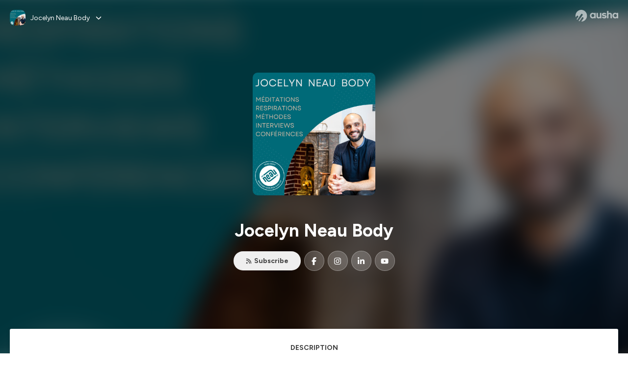

--- FILE ---
content_type: text/html; charset=utf-8
request_url: https://podcast.ausha.co/jocelyn-neau-body
body_size: 25904
content:
<!DOCTYPE html><html lang="en" class="figtree_14de6543-module__UXkUla__className"><head><meta charSet="utf-8"/><meta name="viewport" content="width=device-width, initial-scale=1"/><link rel="stylesheet" href="/_next/static/chunks/08cb5a4301ef8438.css" data-precedence="next"/><link rel="stylesheet" href="/_next/static/chunks/1397ad6308fd3759.css" data-precedence="next"/><link rel="stylesheet" href="/_next/static/chunks/5d8fa122652aa37d.css" data-precedence="next"/><link rel="preload" as="script" fetchPriority="low" href="/_next/static/chunks/834db5ea73266925.js"/><script src="/_next/static/chunks/624f2ec5ad9eedd1.js" async=""></script><script src="/_next/static/chunks/06f010228c86c7af.js" async=""></script><script src="/_next/static/chunks/a2fd4768354e5dbb.js" async=""></script><script src="/_next/static/chunks/aad4f00e7c047859.js" async=""></script><script src="/_next/static/chunks/943510f86dd8549a.js" async=""></script><script src="/_next/static/chunks/turbopack-bde08bc0b79212db.js" async=""></script><script src="/_next/static/chunks/6acbcea58882ccf2.js" async=""></script><script src="/_next/static/chunks/ebe94f77d09738d4.js" async=""></script><script src="/_next/static/chunks/e1a4cd2b6fb3c77d.js" async=""></script><script src="/_next/static/chunks/665ffbb9b9e65577.js" async=""></script><script src="/_next/static/chunks/360ea94f7c6bfb11.js" async=""></script><script src="/_next/static/chunks/83c90c0182d4b96f.js" async=""></script><script src="/_next/static/chunks/feba4a903c9af1c7.js" async=""></script><script src="/_next/static/chunks/d0be0c80be183816.js" async=""></script><script src="/_next/static/chunks/91e76fb9c2288fde.js" async=""></script><script src="/_next/static/chunks/94ca4bcb5a9f031d.js" async=""></script><script src="/_next/static/chunks/32e5ab24998d0046.js" async=""></script><script src="/_next/static/chunks/80939ac656648bad.js" async=""></script><link rel="preload" href="/_next/static/chunks/430255749da9ecf0.css" as="style"/><meta name="next-size-adjust" content=""/><meta name="sentry-trace" content="9232fdfc093d4dfae8182ee6567d516e-0a79dbf6663f7377-0"/><meta name="baggage" content="sentry-environment=production,sentry-release=9ac7ac16ea6e51c5965eeb94bae14b56d81d0fed,sentry-public_key=58c6fed3ae80f5a6cb19b0e496754368,sentry-trace_id=9232fdfc093d4dfae8182ee6567d516e,sentry-org_id=139165,sentry-sampled=false,sentry-sample_rand=0.823992779747758,sentry-sample_rate=0.001"/><script src="/_next/static/chunks/a6dad97d9634a72d.js" noModule=""></script><style data-styled="" data-styled-version="6.1.19">.cZsjaP{display:flex;justify-content:center;z-index:5;overflow:hidden;position:absolute;border-radius:50%;width:150px;height:150px;top:calc(50% - 75px);left:calc(50% - 75px);transform:rotate(45deg) scale(0.3);background:#aca5a5;}/*!sc*/
data-styled.g1[id="Loader__Container-sc-a47aa2fd-0"]{content:"cZsjaP,"}/*!sc*/
.fVZcUQ{position:relative;top:-400px;z-index:6;border-radius:20px;background:white;width:20px;margin:0 5px;height:120px;}/*!sc*/
data-styled.g2[id="Loader__Missile-sc-a47aa2fd-1"]{content:"fVZcUQ,"}/*!sc*/
.grbKFU{animation:bWbzPl 1.2s infinite;animation-delay:400ms;}/*!sc*/
data-styled.g3[id="Loader__Missile1-sc-a47aa2fd-2"]{content:"grbKFU,"}/*!sc*/
.hPEtYQ{animation:bWbzPl 0.8s infinite;animation-delay:50ms;}/*!sc*/
data-styled.g4[id="Loader__Missile2-sc-a47aa2fd-3"]{content:"hPEtYQ,"}/*!sc*/
.hEtwlR{animation:bWbzPl 1s infinite;animation-delay:100ms;}/*!sc*/
data-styled.g5[id="Loader__Missile3-sc-a47aa2fd-4"]{content:"hEtwlR,"}/*!sc*/
@keyframes bWbzPl{from{top:200px;}to{top:-200px;}}/*!sc*/
data-styled.g6[id="sc-keyframes-bWbzPl"]{content:"bWbzPl,"}/*!sc*/
</style></head><body><div hidden=""><!--$?--><template id="B:0"></template><!--/$--></div><!--$?--><template id="B:1"></template><div class="Loader__Container-sc-a47aa2fd-0 cZsjaP"><div class="Loader__Missile-sc-a47aa2fd-1 Loader__Missile1-sc-a47aa2fd-2 fVZcUQ grbKFU"></div><div class="Loader__Missile-sc-a47aa2fd-1 Loader__Missile2-sc-a47aa2fd-3 fVZcUQ hPEtYQ"></div><div class="Loader__Missile-sc-a47aa2fd-1 Loader__Missile3-sc-a47aa2fd-4 fVZcUQ hEtwlR"></div></div><!--/$--><script>requestAnimationFrame(function(){$RT=performance.now()});</script><script src="/_next/static/chunks/834db5ea73266925.js" id="_R_" async=""></script><div hidden id="S:1"><template id="P:2"></template><!--$?--><template id="B:3"></template><!--/$--></div><script>(self.__next_f=self.__next_f||[]).push([0])</script><script>self.__next_f.push([1,"1:\"$Sreact.fragment\"\n3:I[339756,[\"/_next/static/chunks/6acbcea58882ccf2.js\",\"/_next/static/chunks/ebe94f77d09738d4.js\"],\"default\"]\n4:I[837457,[\"/_next/static/chunks/6acbcea58882ccf2.js\",\"/_next/static/chunks/ebe94f77d09738d4.js\"],\"default\"]\n6:I[897367,[\"/_next/static/chunks/6acbcea58882ccf2.js\",\"/_next/static/chunks/ebe94f77d09738d4.js\"],\"OutletBoundary\"]\n7:\"$Sreact.suspense\"\n9:I[725205,[\"/_next/static/chunks/e1a4cd2b6fb3c77d.js\",\"/_next/static/chunks/665ffbb9b9e65577.js\",\"/_next/static/chunks/360ea94f7c6bfb11.js\",\"/_next/static/chunks/83c90c0182d4b96f.js\",\"/_next/static/chunks/feba4a903c9af1c7.js\"],\"default\"]\na:I[897367,[\"/_next/static/chunks/6acbcea58882ccf2.js\",\"/_next/static/chunks/ebe94f77d09738d4.js\"],\"ViewportBoundary\"]\nc:I[897367,[\"/_next/static/chunks/6acbcea58882ccf2.js\",\"/_next/static/chunks/ebe94f77d09738d4.js\"],\"MetadataBoundary\"]\ne:I[563491,[\"/_next/static/chunks/6acbcea58882ccf2.js\",\"/_next/static/chunks/ebe94f77d09738d4.js\"],\"default\"]\nf:I[195687,[\"/_next/static/chunks/e1a4cd2b6fb3c77d.js\",\"/_next/static/chunks/665ffbb9b9e65577.js\",\"/_next/static/chunks/360ea94f7c6bfb11.js\",\"/_next/static/chunks/83c90c0182d4b96f.js\"],\"default\"]\n11:I[175696,[\"/_next/static/chunks/e1a4cd2b6fb3c77d.js\",\"/_next/static/chunks/665ffbb9b9e65577.js\",\"/_next/static/chunks/360ea94f7c6bfb11.js\",\"/_next/static/chunks/83c90c0182d4b96f.js\"],\"default\"]\n12:I[544636,[\"/_next/static/chunks/e1a4cd2b6fb3c77d.js\",\"/_next/static/chunks/665ffbb9b9e65577.js\",\"/_next/static/chunks/360ea94f7c6bfb11.js\",\"/_next/static/chunks/83c90c0182d4b96f.js\"],\"default\"]\n14:I[153062,[\"/_next/static/chunks/e1a4cd2b6fb3c77d.js\",\"/_next/static/chunks/665ffbb9b9e65577.js\",\"/_next/static/chunks/360ea94f7c6bfb11.js\",\"/_next/static/chunks/83c90c0182d4b96f.js\"],\"default\"]\n16:I[605500,[\"/_next/static/chunks/e1a4cd2b6fb3c77d.js\",\"/_next/static/chunks/665ffbb9b9e65577.js\",\"/_next/static/chunks/360ea94f7c6bfb11.js\",\"/_next/static/chunks/83c90c0182d4b96f.js\",\"/_next/static/chunks/d0be0c80be183816.js\"],\"Image\"]\n:HL[\"/_next/static/chunks/08cb5a4301ef8438.css\",\"style\"]\n:HL[\"/_next/static/media/f7aa21714c1c53f8-s.p.e3544bb0.woff2\",\"font\",{\"crossOrigin\":\"\",\"type\":\"font/woff2\"}]\n:HL[\"/_next/static/chunks/1397ad6308fd3759.css\",\"style\"]\n:HL[\"/_next/static/chunks/5d8fa122652aa37d.css\",\"style\"]\n:HL[\"/_next/static/chunks/430255749da9ecf0.css\",\"style\"]\n"])</script><script>self.__next_f.push([1,"0:{\"P\":null,\"b\":\"tqVeOBi71IIzmGJaSV6y7\",\"c\":[\"\",\"show\",\"jocelyn-neau-body\"],\"q\":\"\",\"i\":false,\"f\":[[[\"\",{\"children\":[\"show\",{\"children\":[[\"showSlug\",\"jocelyn-neau-body\",\"d\"],{\"children\":[\"__PAGE__\",{}]}]}]},\"$undefined\",\"$undefined\",true],[[\"$\",\"$1\",\"c\",{\"children\":[[[\"$\",\"link\",\"0\",{\"rel\":\"stylesheet\",\"href\":\"/_next/static/chunks/08cb5a4301ef8438.css\",\"precedence\":\"next\",\"crossOrigin\":\"$undefined\",\"nonce\":\"$undefined\"}],[\"$\",\"script\",\"script-0\",{\"src\":\"/_next/static/chunks/e1a4cd2b6fb3c77d.js\",\"async\":true,\"nonce\":\"$undefined\"}],[\"$\",\"script\",\"script-1\",{\"src\":\"/_next/static/chunks/665ffbb9b9e65577.js\",\"async\":true,\"nonce\":\"$undefined\"}],[\"$\",\"script\",\"script-2\",{\"src\":\"/_next/static/chunks/360ea94f7c6bfb11.js\",\"async\":true,\"nonce\":\"$undefined\"}],[\"$\",\"script\",\"script-3\",{\"src\":\"/_next/static/chunks/83c90c0182d4b96f.js\",\"async\":true,\"nonce\":\"$undefined\"}]],\"$L2\"]}],{\"children\":[[\"$\",\"$1\",\"c\",{\"children\":[null,[\"$\",\"$L3\",null,{\"parallelRouterKey\":\"children\",\"error\":\"$undefined\",\"errorStyles\":\"$undefined\",\"errorScripts\":\"$undefined\",\"template\":[\"$\",\"$L4\",null,{}],\"templateStyles\":\"$undefined\",\"templateScripts\":\"$undefined\",\"notFound\":\"$undefined\",\"forbidden\":\"$undefined\",\"unauthorized\":\"$undefined\"}]]}],{\"children\":[[\"$\",\"$1\",\"c\",{\"children\":[null,[\"$\",\"$L3\",null,{\"parallelRouterKey\":\"children\",\"error\":\"$undefined\",\"errorStyles\":\"$undefined\",\"errorScripts\":\"$undefined\",\"template\":[\"$\",\"$L4\",null,{}],\"templateStyles\":\"$undefined\",\"templateScripts\":\"$undefined\",\"notFound\":\"$undefined\",\"forbidden\":\"$undefined\",\"unauthorized\":\"$undefined\"}]]}],{\"children\":[[\"$\",\"$1\",\"c\",{\"children\":[\"$L5\",[[\"$\",\"link\",\"0\",{\"rel\":\"stylesheet\",\"href\":\"/_next/static/chunks/1397ad6308fd3759.css\",\"precedence\":\"next\",\"crossOrigin\":\"$undefined\",\"nonce\":\"$undefined\"}],[\"$\",\"link\",\"1\",{\"rel\":\"stylesheet\",\"href\":\"/_next/static/chunks/5d8fa122652aa37d.css\",\"precedence\":\"next\",\"crossOrigin\":\"$undefined\",\"nonce\":\"$undefined\"}],[\"$\",\"script\",\"script-0\",{\"src\":\"/_next/static/chunks/91e76fb9c2288fde.js\",\"async\":true,\"nonce\":\"$undefined\"}],[\"$\",\"script\",\"script-1\",{\"src\":\"/_next/static/chunks/94ca4bcb5a9f031d.js\",\"async\":true,\"nonce\":\"$undefined\"}],[\"$\",\"script\",\"script-2\",{\"src\":\"/_next/static/chunks/32e5ab24998d0046.js\",\"async\":true,\"nonce\":\"$undefined\"}],[\"$\",\"script\",\"script-3\",{\"src\":\"/_next/static/chunks/80939ac656648bad.js\",\"async\":true,\"nonce\":\"$undefined\"}]],[\"$\",\"$L6\",null,{\"children\":[\"$\",\"$7\",null,{\"name\":\"Next.MetadataOutlet\",\"children\":\"$@8\"}]}]]}],{},null,false,false]},[[\"$\",\"$L9\",\"l\",{}],[],[[\"$\",\"script\",\"script-0\",{\"src\":\"/_next/static/chunks/feba4a903c9af1c7.js\",\"async\":true}]]],false,false]},null,false,false]},null,false,false],[\"$\",\"$1\",\"h\",{\"children\":[null,[\"$\",\"$La\",null,{\"children\":\"$Lb\"}],[\"$\",\"div\",null,{\"hidden\":true,\"children\":[\"$\",\"$Lc\",null,{\"children\":[\"$\",\"$7\",null,{\"name\":\"Next.Metadata\",\"children\":\"$Ld\"}]}]}],[\"$\",\"meta\",null,{\"name\":\"next-size-adjust\",\"content\":\"\"}]]}],false]],\"m\":\"$undefined\",\"G\":[\"$e\",[]],\"S\":false}\n"])</script><script>self.__next_f.push([1,"2:[\"$\",\"html\",null,{\"lang\":\"en\",\"className\":\"figtree_14de6543-module__UXkUla__className\",\"children\":[\"$\",\"body\",null,{\"children\":[\"$\",\"$Lf\",null,{\"value\":\"$undefined\",\"children\":\"$L10\"}]}]}]\nb:[[\"$\",\"meta\",\"0\",{\"charSet\":\"utf-8\"}],[\"$\",\"meta\",\"1\",{\"name\":\"viewport\",\"content\":\"width=device-width, initial-scale=1\"}]]\n"])</script><script>self.__next_f.push([1,"10:[\"$\",\"$L11\",null,{\"formats\":\"$undefined\",\"locale\":\"en\",\"messages\":{\"CookiesConsent\":{\"consentModal\":{\"title\":\"\",\"description\":\"We use your personal data for audience measurement and personalized advertising purposes.\",\"acceptAllBtn\":\"Accept all\",\"acceptNecessaryBtn\":\"Reject all\",\"showPreferencesBtn\":\"Manage individual preferences\"},\"preferencesModal\":{\"title\":\"Manage cookie preferences\",\"acceptAllBtn\":\"Accept all\",\"acceptNecessaryBtn\":\"Reject all\",\"savePreferencesBtn\":\"Accept current selection\",\"closeIconLabel\":\"Close modal\"},\"statisticsSection\":{\"title\":\"Statistics\",\"description\":\"These cookies collect information about how you use our website. All of the data is anonymized and cannot be used to identify you.\"},\"personalizedAdsSection\":{\"title\":\"Personalized ads\",\"description\":\"These cookies are used to show you ads tailored to your interests. They help deliver more relevant advertising based on your browsing behavior and profile.\"}},\"NotFound\":{\"error404\":\"404 Error\",\"homepageLink\":\"Back to home\",\"homepageLinkUrl\":\"https://www.ausha.co\",\"oops\":\"Oops!\",\"pageNotFound\":\"It seems like the page you are looking for is light years from here…\"},\"aboutShow\":\"About {showName}\",\"accessChannel\":\"Go to the channel\",\"aushaTrademark\":\"© {year} Ausha\",\"aushaWebsite\":\"Ausha website\",\"boostYourAudience\":\"Boost your audience.\",\"chapterLink\":\"Chapter link\",\"chapters\":\"Chapters\",\"chooseAnotherShow\":\"Choose another show\",\"copied\":\"Copied\",\"copyCode\":\"Copy code\",\"copyLink\":\"Copy link\",\"description\":\"Description\",\"dot\":\"•\",\"download\":\"Download\",\"durationAndCompactDate\":\"{duration} | {date}\",\"durationAndDate\":\"{duration} | Published on {date}\",\"email\":\"Email\",\"emailBody\":{\"episode\":\"Discover the episode {episodeName} of the podcast {showName}\",\"playlist\":\"Discover the playlist {playlistName} of the podcast {showName}\"},\"emailSubject\":{\"episode\":\"Episode to discover on Ausha\",\"playlist\":\"Playlist to discover on Ausha\"},\"embed\":\"Embed\",\"enterPassword\":\"Enter password\",\"episodesCount\":\"{count, plural, =0 {No episode} =1 {# episode} other {# episodes}}\",\"episodesCountAndPublishedDate\":\"{episodesCount, plural, =0 {No episode} =1 {# episode} other {# episodes}} | Published on {date}\",\"facebook\":\"Facebook\",\"featuredEpisode\":\"Featured episode\",\"lastEpisodeDate\":\"Last episode on {publishedAt}\",\"latestEpisode\":\"Latest episode\",\"launchYourPodcast\":\"Launch your podcast.\",\"legalNotice\":\"Legal notice\",\"legalNoticeUrl\":\"https://www.ausha.co/legal-notice/\",\"linkedIn\":\"LinkedIn\",\"logoUrl\":\"https://www.ausha.co?utm_source=client_ausha\u0026utm_medium=referral\u0026utm_campaign=podcast_page\",\"manageCookies\":\"Manage cookies\",\"nextPage\":\"Next page\",\"otherEpisodes\":\"Other episodes\",\"play\":\"Play\",\"playPlaylist\":\"Play playlist\",\"playbackRate\":\"{playbackRate}x\",\"playlistsCount\":\"{count, plural, =0 {No playlist} =1 {# playlist} other {# playlists}}\",\"poweredByAusha\":\"Powered by Ausha 🚀\",\"poweredByAushaUrl\":\"https://www.ausha.co/?utm_source=client_ausha\u0026utm_medium=referral\u0026utm_campaign=podcast_page\",\"previousPage\":\"Previous page\",\"privatePlaylistAccess\":\"Access the playlist\",\"privatePlaylistTitle\":\"Access to a private playlist\",\"publishedDate\":\"Published on {date}\",\"recommendedByShow\":\"{showName} recommends\",\"recommendedTitle\":\"You may also like\",\"season\":\"Season {seasonNumber}\",\"seeLess\":\"See less\",\"seeMore\":\"See more\",\"separator\":\"|\",\"share\":\"Share\",\"shareOn\":\"Share on\",\"showEpisodesList\":\"View episodes list\",\"showOnSocialNetwork\":\"{showName} on {socialNetwork}\",\"showsCount\":\"{count, plural, =0 {No show} =1 {# show} other {# shows}}\",\"speaker\":\"Speaker\",\"speakerWithIndex\":\"Speaker {index}\",\"subscribe\":\"Subscribe\",\"supportUs\":\"Support us\",\"trailer\":\"Trailer\",\"transcription\":\"Transcription\",\"whatsApp\":\"WhatsApp\",\"wrongPassword\":\"Wrong password\",\"x\":\"X (Twitter)\"},\"now\":\"$undefined\",\"timeZone\":\"UTC\",\"children\":[\"$\",\"$L12\",null,{\"children\":\"$L13\"}]}]\n"])</script><script>self.__next_f.push([1,"13:[\"$\",\"$L14\",null,{\"children\":[\"$\",\"$L3\",null,{\"parallelRouterKey\":\"children\",\"error\":\"$undefined\",\"errorStyles\":\"$undefined\",\"errorScripts\":\"$undefined\",\"template\":[\"$\",\"$L4\",null,{}],\"templateStyles\":\"$undefined\",\"templateScripts\":\"$undefined\",\"notFound\":[\"$L15\",[[\"$\",\"link\",\"0\",{\"rel\":\"stylesheet\",\"href\":\"/_next/static/chunks/430255749da9ecf0.css\",\"precedence\":\"next\",\"crossOrigin\":\"$undefined\",\"nonce\":\"$undefined\"}]]],\"forbidden\":\"$undefined\",\"unauthorized\":\"$undefined\"}]}]\n17:T1194,"])</script><script>self.__next_f.push([1,"M0 78.093C0 34.937 35.028 0 78.299 0c43.27 0 78.298 34.937 78.485 77.907 0 43.156-34.841 78.093-78.11 78.093l28.097-39.234c1.873-2.615 2.622-5.604 2.06-8.78s-2.248-5.792-4.87-7.66c-5.432-3.737-12.738-2.429-16.484 2.802l-34.654 48.575c-3.933-1.308-7.68-2.989-11.239-4.857L94.97 72.302c1.873-2.616 2.622-5.605 2.06-8.781s-2.248-5.792-4.87-7.66c-5.432-3.736-12.738-2.429-16.484 2.803l-53.01 74.17c-2.623-2.803-5.246-5.605-7.493-8.781l20.043-28.211c1.873-2.616 2.622-5.605 2.06-8.78-.562-3.177-2.248-5.793-4.87-7.66-2.623-1.87-5.62-2.616-8.804-2.056s-5.807 2.242-7.68 4.858L3.184 100.139C1.124 93.226 0 85.753 0 78.093m492.456-1.395c0-10.088-2.435-17.748-6.93-22.98-4.496-5.23-11.614-7.846-21.355-7.66-3.559 0-6.93.748-10.489 2.056s-6.369 3.176-8.804 5.605V24.2q0-1.68-1.124-2.802-.843-1.122-2.81-1.121H429.33q-1.685 0-2.809 1.12-1.124.841-1.124 2.803v90.798q0 1.681 1.124 2.802.843 1.12 2.809 1.121h11.614q1.686 0 2.81-1.121 1.124-.84 1.124-2.802V80.995c-.188-6.539 1.124-11.396 3.746-14.385 2.623-2.99 5.994-4.484 9.928-4.484 4.308 0 7.867 1.12 10.302 3.55 2.436 2.428 3.747 5.978 3.747 11.022v38.486q0 1.682 1.124 2.803.843 1.12 2.809 1.121h11.989q1.686 0 2.809-1.121 1.125-.841 1.124-2.803zm-133.744 35.125q-1.686-1.122-1.686-2.803c0-.934.374-1.681.936-2.615l5.62-7.473c.936-1.121 1.873-1.682 2.997-1.682.936 0 1.686.187 2.435.56 3.184 1.682 6.556 3.177 9.928 4.111 3.559 1.121 6.931 1.495 10.115 1.495 2.997 0 5.432-.561 7.305-1.869 1.874-1.307 2.997-2.802 2.997-4.483s-.936-2.803-2.809-3.737c-1.742-.869-3.808-1.253-6.499-1.753l-.619-.115-4.121-.56c-5.995-.935-10.677-2.056-14.236-3.364s-6.744-3.362-9.554-6.352c-3.184-3.176-4.683-7.473-4.683-12.89 0-8.221 2.998-14.013 8.804-17.562 5.807-3.55 12.925-5.232 20.793-5.232 5.057 0 9.74.56 14.048 1.869 4.309 1.308 8.43 3.363 12.551 5.978 1.311.747 1.873 1.682 1.873 2.803 0 .747-.375 1.681-1.124 2.615l-5.432 7.286c-.937 1.121-1.874 1.682-2.997 1.682-.937 0-1.686-.187-2.436-.56-5.994-3.177-11.801-4.858-17.045-4.858-2.436 0-4.496.56-6.557 1.494-1.873.934-2.997 2.242-2.997 3.924 0 1.868 1.124 3.363 3.559 4.11 2.436.934 5.807 1.681 9.928 2.242 6.931 1.308 12.176 2.429 15.548 3.55s6.368 3.176 8.991 5.978c2.81 3.176 4.121 7.66 4.121 13.265 0 7.473-2.623 13.264-7.68 17.375-5.058 4.11-12.363 5.978-21.916 5.978-11.239.56-21.354-2.429-30.158-8.407m-105.646 3.362q0 1.681 1.124 2.802c.749.748 1.685.935 2.622 1.121h11.426q1.686 0 2.81-1.121 1.124-.84 1.124-2.802V51.291q0-1.682-1.124-2.803-.843-1.12-2.81-1.12h-11.426q-1.685 0-2.81 1.12-1.124.84-1.124 2.803v3.55c-2.06-2.803-5.057-4.858-8.804-6.54-3.746-1.681-8.054-2.428-12.924-2.428-7.493 0-13.862 1.68-19.294 5.044s-9.553 7.847-12.55 13.451c-2.81 5.605-4.309 11.957-4.309 19.057 0 6.912 1.499 13.264 4.309 18.869 2.809 5.792 7.118 10.462 12.55 13.638 5.619 3.176 11.988 4.858 19.294 4.858 4.683 0 8.991-.934 13.112-2.616s7.118-3.736 8.804-6.165zm-18.732-52.311c5.807 0 10.677 1.868 14.236 5.604s5.432 8.595 5.245 14.76c0 6.165-1.686 11.21-5.245 14.759-3.559 3.55-8.242 5.418-14.423 5.418-5.807 0-10.49-1.868-14.236-5.605-3.559-3.736-5.433-8.594-5.433-14.572 0-6.166 1.874-11.023 5.433-14.76s8.429-5.604 14.423-5.604m48.139-11.396v38.487c0 20.364 9.553 30.639 28.285 30.639 3.747 0 7.306-.747 10.677-2.055a24.55 24.55 0 0 0 8.617-5.605v2.242q0 1.681 1.124 2.803.843 1.12 2.809 1.12h11.801q1.686 0 2.81-1.12 1.124-.841 1.124-2.803V51.478q0-1.68-1.124-2.802-.842-1.12-2.81-1.121h-11.801q-1.685 0-2.809 1.12-1.125.842-1.124 2.803v34.003c.374 6.352-.937 11.022-3.559 14.198-2.623 3.177-5.994 4.671-10.115 4.671-4.496 0-7.868-1.308-10.303-3.55s-3.746-5.791-3.746-10.835V51.478q0-1.68-1.124-2.802-.843-1.12-2.81-1.121h-11.988q-1.686 0-2.81 1.12-1.124.842-1.124 2.803m275.544 66.509q-1.124-1.12-1.124-2.802v-3.176c-1.686 2.429-4.683 4.484-8.804 6.165s-8.429 2.616-13.112 2.616c-7.306 0-13.674-1.682-19.294-4.858-5.432-3.176-9.74-7.846-12.55-13.638-2.81-5.605-4.308-11.957-4.308-18.87 0-7.099 1.498-13.45 4.308-19.056 2.997-5.605 7.118-10.088 12.55-13.451s11.801-5.045 19.294-5.045c4.87 0 9.178.748 12.925 2.43 3.746 1.68 6.743 3.736 8.804 6.538v-3.55q0-1.96 1.123-2.802 1.125-1.12 2.81-1.12h11.427q1.966 0 2.809 1.12 1.125 1.12 1.124 2.802v63.895q0 1.962-1.124 2.802-1.123 1.122-2.809 1.121h-11.239c-1.124-.186-2.061-.373-2.81-1.121m-5.807-49.508c-3.559-3.737-8.429-5.605-14.236-5.605-5.994 0-10.865 1.868-14.424 5.604s-5.432 8.595-5.432 14.76c0 5.978 1.873 10.836 5.432 14.572 3.747 3.737 8.43 5.605 14.237 5.605 6.181 0 10.864-1.868 14.423-5.418s5.245-8.594 5.245-14.76c.187-6.165-1.499-11.022-5.245-14.759"])</script><script>self.__next_f.push([1,"15:[\"$\",\"div\",null,{\"className\":\"not-found-module__HS70Aa__errorWrapper\",\"children\":[[\"$\",\"$L16\",null,{\"src\":{\"src\":\"/_next/static/media/jupiter.d7e9441b.png\",\"width\":401,\"height\":400,\"blurWidth\":8,\"blurHeight\":8,\"blurDataURL\":\"[data-uri]\"},\"alt\":\"\",\"className\":\"not-found-module__HS70Aa__jupiter\"}],[\"$\",\"$L16\",null,{\"src\":{\"src\":\"/_next/static/media/saturn.5946f8d5.png\",\"width\":741,\"height\":400,\"blurWidth\":8,\"blurHeight\":4,\"blurDataURL\":\"[data-uri]\"},\"alt\":\"\",\"className\":\"not-found-module__HS70Aa__saturn\"}],[\"$\",\"$L16\",null,{\"src\":{\"src\":\"/_next/static/media/planet-background.f2062128.png\",\"width\":3840,\"height\":2160,\"blurWidth\":8,\"blurHeight\":5,\"blurDataURL\":\"[data-uri]\"},\"alt\":\"\",\"className\":\"not-found-module__HS70Aa__ground\"}],[\"$\",\"div\",null,{\"className\":\"not-found-module__HS70Aa__innerWrapper\",\"children\":[[\"$\",\"svg\",null,{\"xmlns\":\"http://www.w3.org/2000/svg\",\"fill\":\"none\",\"viewBox\":\"0 0 576 160\",\"className\":\"not-found-module__HS70Aa__logo\",\"children\":[[\"$\",\"linearGradient\",null,{\"id\":\"ausha-color_svg__a\",\"x1\":14.884,\"x2\":135.475,\"y1\":25.5,\"y2\":132.519,\"gradientUnits\":\"userSpaceOnUse\",\"children\":[[\"$\",\"stop\",null,{\"offset\":0,\"stopColor\":\"#c000f8\"}],[\"$\",\"stop\",null,{\"offset\":1,\"stopColor\":\"#3a24a5\"}]]}],[\"$\",\"path\",null,{\"fill\":\"url(#ausha-color_svg__a)\",\"fillRule\":\"evenodd\",\"d\":\"$17\",\"clipRule\":\"evenodd\"}]]}],\"$L18\",\"$L19\"]}]]}]\n"])</script><script>self.__next_f.push([1,"18:[\"$\",\"div\",null,{\"className\":\"not-found-module__HS70Aa__textWrapper\",\"children\":[[\"$\",\"div\",null,{\"className\":\"not-found-module__HS70Aa__oopsWrapper\",\"children\":[[\"$\",\"p\",null,{\"className\":\"not-found-module__HS70Aa__oups\",\"children\":\"Oops!\"}],[\"$\",\"p\",null,{\"className\":\"not-found-module__HS70Aa__error404\",\"children\":\"404 Error\"}]]}],[\"$\",\"p\",null,{\"children\":\"It seems like the page you are looking for is light years from here…\"}]]}]\n19:[\"$\",\"a\",null,{\"href\":\"https://www.ausha.co\",\"className\":\"not-found-module__HS70Aa__button\",\"children\":\"Back to home\"}]\n"])</script><script>self.__next_f.push([1,"8:null\n"])</script><script>self.__next_f.push([1,"d:[[\"$\",\"title\",\"0\",{\"children\":\"Jocelyn Neau Body | Ausha\"}],[\"$\",\"meta\",\"1\",{\"name\":\"description\",\"content\":\"\\nVous souhaitez prendre du temps pour vous, vous matchez avec ma voix et le contenu vous intéresse, alors soyez les bienvenu(e)s !\\nVous y trouverez :\\n-       des techniques de respirations\\n-       des méditations\\n-       des méthodes pour se détendre, se concentrer et gérer les émotions\\n-       des conférences\\n-       des interviews de personnes inspirantes\\n \\nJe suis sophrologue, masseur bien-être et émotionnel, coach sportif et conférencier.\\nRiche de ces savoirs et savoir-faire aussi bien multiples que complémentaires, j’ai envie de dépasser ce partage au-delà de mes clients en séances individuelles (à mon cabinet à Tours) et collectives (associations, entreprises publiques et privées, établissements scolaires).\\nQue vous soyez novice et expert(e) dans la pratique, vous y trouverez votre bonheur.\\nAllez, on se lance!!!\\nHébergé par Ausha. Visitez ausha.co/fr/politique-de-confidentialite pour plus d'informations.\"}],[\"$\",\"meta\",\"2\",{\"name\":\"fb:app_id\",\"content\":\"1627506157303317\"}],[\"$\",\"meta\",\"3\",{\"name\":\"fb:pages\",\"content\":\"646594585680006\"}],[\"$\",\"meta\",\"4\",{\"property\":\"og:title\",\"content\":\"Jocelyn Neau Body | Ausha\"}],[\"$\",\"meta\",\"5\",{\"property\":\"og:description\",\"content\":\"\\nVous souhaitez prendre du temps pour vous, vous matchez avec ma voix et le contenu vous intéresse, alors soyez les bienvenu(e)s !\\nVous y trouverez :\\n-       des techniques de respirations\\n-       des méditations\\n-       des méthodes pour se détendre, se concentrer et gérer les émotions\\n-       des conférences\\n-       des interviews de personnes inspirantes\\n \\nJe suis sophrologue, masseur bien-être et émotionnel, coach sportif et conférencier.\\nRiche de ces savoirs et savoir-faire aussi bien multiples que complémentaires, j’ai envie de dépasser ce partage au-delà de mes clients en séances individuelles (à mon cabinet à Tours) et collectives (associations, entreprises publiques et privées, établissements scolaires).\\nQue vous soyez novice et expert(e) dans la pratique, vous y trouverez votre bonheur.\\nAllez, on se lance!!!\\nHébergé par Ausha. Visitez ausha.co/fr/politique-de-confidentialite pour plus d'informations.\"}],[\"$\",\"meta\",\"6\",{\"property\":\"og:url\",\"content\":\"https://podcast.ausha.co/jocelyn-neau-body\"}],[\"$\",\"meta\",\"7\",{\"property\":\"og:site_name\",\"content\":\"Ausha\"}],[\"$\",\"meta\",\"8\",{\"property\":\"og:image:type\",\"content\":\"image/png\"}],[\"$\",\"meta\",\"9\",{\"property\":\"og:image\",\"content\":\"https://image.ausha.co/8yKFh6NajGmKkS0wiZRY5KLzXITHiVJ81AhBO3Hu_400x400.jpeg\"}],[\"$\",\"meta\",\"10\",{\"property\":\"og:image:width\",\"content\":\"400\"}],[\"$\",\"meta\",\"11\",{\"name\":\"twitter:card\",\"content\":\"player\"}],[\"$\",\"meta\",\"12\",{\"name\":\"twitter:site\",\"content\":\"@ausha_fr\"}],[\"$\",\"meta\",\"13\",{\"name\":\"twitter:title\",\"content\":\"Jocelyn Neau Body\"}],[\"$\",\"meta\",\"14\",{\"name\":\"twitter:description\",\"content\":\"\\nVous souhaitez prendre du temps pour vous, vous matchez avec ma voix et le contenu vous intéresse, alors soyez les bienvenu(e)s !\\nVous y trouverez :\\n-       des techniques de respirations\\n-       des méditations\\n-       des méthodes pour se détendre, se concentrer et gérer les émotions\\n-       des conférences\\n-       des interviews de personnes inspirantes\\n \\nJe suis sophrologue, masseur bien-être et émotionnel, coach sportif et conférencier.\\nRiche de ces savoirs et savoir-faire aussi bien multiples que complémentaires, j’ai envie de dépasser ce partage au-delà de mes clients en séances individuelles (à mon cabinet à Tours) et collectives (associations, entreprises publiques et privées, établissements scolaires).\\nQue vous soyez novice et expert(e) dans la pratique, vous y trouverez votre bonheur.\\nAllez, on se lance!!!\\nHébergé par Ausha. Visitez ausha.co/fr/politique-de-confidentialite pour plus d'informations.\"}],\"$L1a\",\"$L1b\",\"$L1c\",\"$L1d\",\"$L1e\",\"$L1f\",\"$L20\"]\n"])</script><script>self.__next_f.push([1,"21:I[27201,[\"/_next/static/chunks/6acbcea58882ccf2.js\",\"/_next/static/chunks/ebe94f77d09738d4.js\"],\"IconMark\"]\n1a:[\"$\",\"meta\",\"15\",{\"name\":\"twitter:image\",\"content\":\"https://image.ausha.co/8yKFh6NajGmKkS0wiZRY5KLzXITHiVJ81AhBO3Hu_400x400.jpeg\"}]\n1b:[\"$\",\"meta\",\"16\",{\"name\":\"twitter:player\",\"content\":\"https://player.ausha.co?showId=pZZE5t6L3q1A\u0026display=horizontal\u0026playlist=true\u0026color=72238e\u0026v=2\u0026rel=twitter\"}]\n1c:[\"$\",\"meta\",\"17\",{\"name\":\"twitter:player:stream\",\"content\":\"https://player.ausha.co?showId=pZZE5t6L3q1A\u0026display=horizontal\u0026playlist=true\u0026color=72238e\u0026v=2\u0026rel=twitter\"}]\n1d:[\"$\",\"meta\",\"18\",{\"name\":\"twitter:player:width\",\"content\":\"436\"}]\n1e:[\"$\",\"meta\",\"19\",{\"name\":\"twitter:player:height\",\"content\":\"400\"}]\n1f:[\"$\",\"link\",\"20\",{\"rel\":\"icon\",\"href\":\"https://image.ausha.co/8yKFh6NajGmKkS0wiZRY5KLzXITHiVJ81AhBO3Hu_400x400.jpeg\"}]\n20:[\"$\",\"$L21\",\"21\",{}]\n"])</script><title>Jocelyn Neau Body | Ausha</title><meta name="description" content="
Vous souhaitez prendre du temps pour vous, vous matchez avec ma voix et le contenu vous intéresse, alors soyez les bienvenu(e)s !
Vous y trouverez :
-       des techniques de respirations
-       des méditations
-       des méthodes pour se détendre, se concentrer et gérer les émotions
-       des conférences
-       des interviews de personnes inspirantes
 
Je suis sophrologue, masseur bien-être et émotionnel, coach sportif et conférencier.
Riche de ces savoirs et savoir-faire aussi bien multiples que complémentaires, j’ai envie de dépasser ce partage au-delà de mes clients en séances individuelles (à mon cabinet à Tours) et collectives (associations, entreprises publiques et privées, établissements scolaires).
Que vous soyez novice et expert(e) dans la pratique, vous y trouverez votre bonheur.
Allez, on se lance!!!
Hébergé par Ausha. Visitez ausha.co/fr/politique-de-confidentialite pour plus d&#x27;informations."/><meta name="fb:app_id" content="1627506157303317"/><meta name="fb:pages" content="646594585680006"/><meta property="og:title" content="Jocelyn Neau Body | Ausha"/><meta property="og:description" content="
Vous souhaitez prendre du temps pour vous, vous matchez avec ma voix et le contenu vous intéresse, alors soyez les bienvenu(e)s !
Vous y trouverez :
-       des techniques de respirations
-       des méditations
-       des méthodes pour se détendre, se concentrer et gérer les émotions
-       des conférences
-       des interviews de personnes inspirantes
 
Je suis sophrologue, masseur bien-être et émotionnel, coach sportif et conférencier.
Riche de ces savoirs et savoir-faire aussi bien multiples que complémentaires, j’ai envie de dépasser ce partage au-delà de mes clients en séances individuelles (à mon cabinet à Tours) et collectives (associations, entreprises publiques et privées, établissements scolaires).
Que vous soyez novice et expert(e) dans la pratique, vous y trouverez votre bonheur.
Allez, on se lance!!!
Hébergé par Ausha. Visitez ausha.co/fr/politique-de-confidentialite pour plus d&#x27;informations."/><meta property="og:url" content="https://podcast.ausha.co/jocelyn-neau-body"/><meta property="og:site_name" content="Ausha"/><meta property="og:image:type" content="image/png"/><meta property="og:image" content="https://image.ausha.co/8yKFh6NajGmKkS0wiZRY5KLzXITHiVJ81AhBO3Hu_400x400.jpeg"/><meta property="og:image:width" content="400"/><meta name="twitter:card" content="player"/><meta name="twitter:site" content="@ausha_fr"/><meta name="twitter:title" content="Jocelyn Neau Body"/><meta name="twitter:description" content="
Vous souhaitez prendre du temps pour vous, vous matchez avec ma voix et le contenu vous intéresse, alors soyez les bienvenu(e)s !
Vous y trouverez :
-       des techniques de respirations
-       des méditations
-       des méthodes pour se détendre, se concentrer et gérer les émotions
-       des conférences
-       des interviews de personnes inspirantes
 
Je suis sophrologue, masseur bien-être et émotionnel, coach sportif et conférencier.
Riche de ces savoirs et savoir-faire aussi bien multiples que complémentaires, j’ai envie de dépasser ce partage au-delà de mes clients en séances individuelles (à mon cabinet à Tours) et collectives (associations, entreprises publiques et privées, établissements scolaires).
Que vous soyez novice et expert(e) dans la pratique, vous y trouverez votre bonheur.
Allez, on se lance!!!
Hébergé par Ausha. Visitez ausha.co/fr/politique-de-confidentialite pour plus d&#x27;informations."/><meta name="twitter:image" content="https://image.ausha.co/8yKFh6NajGmKkS0wiZRY5KLzXITHiVJ81AhBO3Hu_400x400.jpeg"/><meta name="twitter:player" content="https://player.ausha.co?showId=pZZE5t6L3q1A&amp;display=horizontal&amp;playlist=true&amp;color=72238e&amp;v=2&amp;rel=twitter"/><meta name="twitter:player:stream" content="https://player.ausha.co?showId=pZZE5t6L3q1A&amp;display=horizontal&amp;playlist=true&amp;color=72238e&amp;v=2&amp;rel=twitter"/><meta name="twitter:player:width" content="436"/><meta name="twitter:player:height" content="400"/><link rel="icon" href="https://image.ausha.co/8yKFh6NajGmKkS0wiZRY5KLzXITHiVJ81AhBO3Hu_400x400.jpeg"/><script >document.querySelectorAll('body link[rel="icon"], body link[rel="apple-touch-icon"]').forEach(el => document.head.appendChild(el))</script><div hidden id="S:3"></div><script>$RB=[];$RV=function(a){$RT=performance.now();for(var b=0;b<a.length;b+=2){var c=a[b],e=a[b+1];null!==e.parentNode&&e.parentNode.removeChild(e);var f=c.parentNode;if(f){var g=c.previousSibling,h=0;do{if(c&&8===c.nodeType){var d=c.data;if("/$"===d||"/&"===d)if(0===h)break;else h--;else"$"!==d&&"$?"!==d&&"$~"!==d&&"$!"!==d&&"&"!==d||h++}d=c.nextSibling;f.removeChild(c);c=d}while(c);for(;e.firstChild;)f.insertBefore(e.firstChild,c);g.data="$";g._reactRetry&&requestAnimationFrame(g._reactRetry)}}a.length=0};
$RC=function(a,b){if(b=document.getElementById(b))(a=document.getElementById(a))?(a.previousSibling.data="$~",$RB.push(a,b),2===$RB.length&&("number"!==typeof $RT?requestAnimationFrame($RV.bind(null,$RB)):(a=performance.now(),setTimeout($RV.bind(null,$RB),2300>a&&2E3<a?2300-a:$RT+300-a)))):b.parentNode.removeChild(b)};$RC("B:3","S:3")</script><div hidden id="S:0"></div><script>$RC("B:0","S:0")</script><script>self.__next_f.push([1,"22:I[679123,[\"/_next/static/chunks/e1a4cd2b6fb3c77d.js\",\"/_next/static/chunks/665ffbb9b9e65577.js\",\"/_next/static/chunks/360ea94f7c6bfb11.js\",\"/_next/static/chunks/83c90c0182d4b96f.js\",\"/_next/static/chunks/91e76fb9c2288fde.js\",\"/_next/static/chunks/94ca4bcb5a9f031d.js\",\"/_next/static/chunks/32e5ab24998d0046.js\",\"/_next/static/chunks/80939ac656648bad.js\"],\"default\"]\n23:I[800686,[\"/_next/static/chunks/e1a4cd2b6fb3c77d.js\",\"/_next/static/chunks/665ffbb9b9e65577.js\",\"/_next/static/chunks/360ea94f7c6bfb11.js\",\"/_next/static/chunks/83c90c0182d4b96f.js\",\"/_next/static/chunks/91e76fb9c2288fde.js\",\"/_next/static/chunks/94ca4bcb5a9f031d.js\",\"/_next/static/chunks/32e5ab24998d0046.js\",\"/_next/static/chunks/80939ac656648bad.js\"],\"SubscribeModalProvider\"]\n24:T47d,\u003cp\u003eVous souhaitez prendre du temps pour vous, vous matchez avec ma voix et le contenu vous intéresse, alors soyez les bienvenu(e)s !\u003c/p\u003e\u003cp\u003eVous y trouverez :\u003c/p\u003e\u003cp\u003e-       des techniques de respirations\u003c/p\u003e\u003cp\u003e-       des méditations\u003c/p\u003e\u003cp\u003e-       des méthodes pour se détendre, se concentrer et gérer les émotions\u003c/p\u003e\u003cp\u003e-       des conférences\u003c/p\u003e\u003cp\u003e-       des interviews de personnes inspirantes\u003c/p\u003e\u003cp\u003e \u003c/p\u003e\u003cp\u003eJe suis sophrologue, masseur bien-être et émotionnel, coach sportif et conférencier.\u003c/p\u003e\u003cp\u003eRiche de ces savoirs et savoir-faire aussi bien multiples que complémentaires, j’ai envie de dépasser ce partage au-delà de mes clients en séances individuelles (à mon cabinet à Tours) et collectives (associations, entreprises publiques et privées, établissements scolaires).\u003c/p\u003e\u003cp\u003eQue vous soyez novice et expert(e) dans la pratique, vous y trouverez votre bonheur.\u003c/p\u003e\u003cp\u003eAllez, on se lance!!!\u003c/p\u003e\u003cbr /\u003e\u003cp\u003eHébergé par Ausha. Visitez \u003ca href=\"https://ausha.co/politique-de-confidentialite\" rel=\"noopener\" target=\"_blank\"\u003eausha.co/politique-de-confidentialite\u003c/a\u003e pour plus d'informations.\u003c/p\u003e"])</script><script>self.__next_f.push([1,"5:[\"$\",\"$L22\",null,{\"value\":{\"color\":\"#72238e\",\"featuredEpisode\":\"$undefined\",\"featuredEpisodeType\":null,\"recommendedShows\":[],\"isPublished\":true,\"displayShowsOfSameChannel\":true,\"googleAnalyticsId\":\"$undefined\",\"facebookPixelId\":\"$undefined\",\"linkedinPixelId\":\"$undefined\",\"matomoAnalytics\":\"$undefined\",\"displayTranscript\":true,\"displayFeaturedEpisode\":false},\"children\":[\"$\",\"$L23\",null,{\"show\":{\"channelId\":\"VdpaaHD0090v\",\"description\":\"\\nVous souhaitez prendre du temps pour vous, vous matchez avec ma voix et le contenu vous intéresse, alors soyez les bienvenu(e)s !\\nVous y trouverez :\\n-       des techniques de respirations\\n-       des méditations\\n-       des méthodes pour se détendre, se concentrer et gérer les émotions\\n-       des conférences\\n-       des interviews de personnes inspirantes\\n \\nJe suis sophrologue, masseur bien-être et émotionnel, coach sportif et conférencier.\\nRiche de ces savoirs et savoir-faire aussi bien multiples que complémentaires, j’ai envie de dépasser ce partage au-delà de mes clients en séances individuelles (à mon cabinet à Tours) et collectives (associations, entreprises publiques et privées, établissements scolaires).\\nQue vous soyez novice et expert(e) dans la pratique, vous y trouverez votre bonheur.\\nAllez, on se lance!!!\\nHébergé par Ausha. Visitez ausha.co/fr/politique-de-confidentialite pour plus d'informations.\",\"htmlDescription\":\"$24\",\"episodesCount\":24,\"id\":\"pZZE5t6L3q1A\",\"imageUrl\":\"https://image.ausha.co/8yKFh6NajGmKkS0wiZRY5KLzXITHiVJ81AhBO3Hu_400x400.jpeg\",\"imageUrlWithoutFallback\":\"https://image.ausha.co/8yKFh6NajGmKkS0wiZRY5KLzXITHiVJ81AhBO3Hu_400x400.jpeg\",\"websiteCoverUrl\":\"$undefined\",\"name\":\"Jocelyn Neau Body\",\"slug\":\"jocelyn-neau-body\",\"channelPage\":\"$undefined\",\"siteUrl\":\"https://podcast.ausha.co/jocelyn-neau-body\",\"displayEpisodesCount\":true,\"whiteLabelEnabled\":false,\"newsletterEnabled\":false,\"faviconUrl\":\"$undefined\",\"isFreemium\":false,\"customLightLogoUrl\":\"$undefined\",\"customDarkLogoUrl\":\"$undefined\",\"customLogoLink\":\"$undefined\",\"links\":{\"websiteUrl\":\"$undefined\",\"compactWebsiteUrl\":\"$undefined\",\"facebookUrl\":\"https://www.facebook.com/pe.zou.1/\",\"twitterUrl\":\"$undefined\",\"instagramUrl\":\"https://www.instagram.com/neaubodybienetre/\",\"linkedinUrl\":\"https://www.linkedin.com/in/jocelyn-neau-87a226128/\",\"tiktokUrl\":\"$undefined\",\"youtubeUrl\":\"https://www.youtube.com/@jocelynneaubody283/videos\",\"twitchUrl\":\"$undefined\",\"discordUrl\":\"$undefined\",\"monetizationUrl\":\"https://fr.tipeee.com/jocelyn-neau-body\"},\"hasListeningLinks\":true,\"listeningLinks\":{\"applePodcastsUrl\":\"https://podcasts.apple.com/fr/podcast/jocelyn-neau-body/id1821754561\",\"spotifyUrl\":\"https://open.spotify.com/show/1NOR1aCbMxOznLksXywtIa\",\"youTubeUrl\":\"https://www.youtube.com/channel/UC2SvXxbholx5d7697qkubmA\",\"googlePodcastsUrl\":\"$undefined\",\"podcastAddictUrl\":\"https://podcastaddict.com/podcast/jocelyn-neau-body/5000023\",\"deezerUrl\":\"https://www.deezer.com/show/1000744812\",\"stitcherUrl\":\"$undefined\",\"tuneInUrl\":\"$undefined\",\"pocketCastsUrl\":\"$undefined\",\"castboxUrl\":\"$undefined\",\"overcastUrl\":\"https://overcast.fm/itunes1821754561\",\"castroUrl\":\"$undefined\",\"soundCloudUrl\":\"$undefined\",\"amazonUrl\":\"https://music.amazon.com/podcasts/2fda6e68-9aef-4e66-b185-48f76f6dd967\",\"iHeartRadioUrl\":\"$undefined\",\"playerFMUrl\":\"$undefined\",\"jioSaavnUrl\":\"$undefined\",\"gaanaUrl\":\"$undefined\",\"pandoraUrl\":\"$undefined\",\"radioPublicUrl\":\"$undefined\",\"podchaserUrl\":\"$undefined\",\"listenNotesUrl\":\"$undefined\",\"podcastIndexUrl\":\"$undefined\"}},\"children\":[\"$L25\",\"$L26\"]}]}]\n"])</script><script>self.__next_f.push([1,"27:I[218281,[\"/_next/static/chunks/e1a4cd2b6fb3c77d.js\",\"/_next/static/chunks/665ffbb9b9e65577.js\",\"/_next/static/chunks/360ea94f7c6bfb11.js\",\"/_next/static/chunks/83c90c0182d4b96f.js\",\"/_next/static/chunks/91e76fb9c2288fde.js\",\"/_next/static/chunks/94ca4bcb5a9f031d.js\",\"/_next/static/chunks/32e5ab24998d0046.js\",\"/_next/static/chunks/80939ac656648bad.js\"],\"default\"]\n28:I[86968,[\"/_next/static/chunks/e1a4cd2b6fb3c77d.js\",\"/_next/static/chunks/665ffbb9b9e65577.js\",\"/_next/static/chunks/360ea94f7c6bfb11.js\",\"/_next/static/chunks/83c90c0182d4b96f.js\",\"/_next/static/chunks/91e76fb9c2288fde.js\",\"/_next/static/chunks/94ca4bcb5a9f031d.js\",\"/_next/static/chunks/32e5ab24998d0046.js\",\"/_next/static/chunks/80939ac656648bad.js\"],\"default\"]\n2d:I[614057,[\"/_next/static/chunks/e1a4cd2b6fb3c77d.js\",\"/_next/static/chunks/665ffbb9b9e65577.js\",\"/_next/static/chunks/360ea94f7c6bfb11.js\",\"/_next/static/chunks/83c90c0182d4b96f.js\",\"/_next/static/chunks/91e76fb9c2288fde.js\",\"/_next/static/chunks/94ca4bcb5a9f031d.js\",\"/_next/static/chunks/32e5ab24998d0046.js\",\"/_next/static/chunks/80939ac656648bad.js\"],\"default\"]\n"])</script><script>self.__next_f.push([1,"25:[\"$\",\"div\",null,{\"id\":\"page-container\",\"style\":{\"--accent-color\":\"#72238e\",\"--accent-color-hover\":\"#72238e15\",\"--accent-background-color\":\"#72238e20\",\"--accent-background-color-hover\":\"#72238e50\",\"--channel-page-color\":\"#72238e\",\"--channel-page-background-color\":\"#72238e1A\",\"--channel-page-background-color-hover\":\"#72238e34\"},\"children\":[[\"$\",\"div\",null,{\"className\":\"MobileOnly-module__XIaJ3a__mobileOnly\",\"children\":[\"$\",\"$L27\",null,{\"show\":\"$5:props:children:props:show\",\"showsOfSameChannel\":[{\"id\":\"pZZE5t6L3q1A\",\"name\":\"Jocelyn Neau Body\",\"imageUrl\":\"https://image.ausha.co/8yKFh6NajGmKkS0wiZRY5KLzXITHiVJ81AhBO3Hu_400x400.jpeg\",\"siteUrl\":\"https://podcast.ausha.co/jocelyn-neau-body\"}],\"callsToAction\":[]}]}],[\"$\",\"div\",null,{\"className\":\"TabletAndUp-module__5Rw_iq__tabletAndUp\",\"children\":[\"$\",\"$L27\",null,{\"show\":\"$5:props:children:props:show\",\"showsOfSameChannel\":\"$25:props:children:0:props:children:props:showsOfSameChannel\",\"callsToAction\":\"$25:props:children:0:props:children:props:callsToAction\",\"tabletAndUp\":true}]}],[\"$\",\"div\",null,{\"className\":\"MobileOnly-module__XIaJ3a__mobileOnly\",\"children\":[\"$\",\"$L28\",null,{\"show\":\"$5:props:children:props:show\",\"playlists\":[],\"episodes\":[{\"audioUrl\":\"https://audio.ausha.co/wE4v8hq6aj2Q.mp3\",\"duration\":1698.27,\"formattedDuration\":\"28min\",\"description\":\"\\n🌿☀️ Nouvel épisode de podcast spécial canicule : La fraîcheur, activez votre clim interne !\\nEn cette période de fortes chaleurs, je vous propose un moment de pause pour retrouver un peu de fraîcheur… à l’intérieur de vous. 🧘‍♀️❄️\\n\\nCet épisode est conçu pour vous aider à réguler la chaleur extérieure, mais aussi celle qui peut monter en vous quand le stress, la colère ou l’embarras vous donnent un « coup de chaud ». 🔥➡️❄️\\n\\n\\n✨ Offrez-vous quelques minutes pour apaiser le corps et le mental, et activer votre « clim interne ». Une parenthèse pour souffler, ralentir et repartir plus léger.\\n\\n\\n🎧 Écoutez l’épisode dès maintenant et partagez-le autour de vous !\\n\\nPrenez soin de vous, restez au frais… à l’intérieur comme à l’extérieur ! 🌬️💙\\nHébergé par Ausha. Visitez ausha.co/fr/politique-de-confidentialite pour plus d'informations.\",\"htmlDescription\":\"\u003cp\u003e🌿☀️ \u003cb\u003eNouvel épisode de podcast spécial canicule : \u003cem\u003eLa fraîcheur, activez votre clim interne\u003c/em\u003e !\u003c/b\u003e\u003c/p\u003e\u003cp\u003eEn cette période de fortes chaleurs, je vous propose un moment de pause pour retrouver un peu de fraîcheur… à l’intérieur de vous. 🧘‍♀️❄️\u003c/p\u003e\u003cp\u003e\u003cbr\u003eCet épisode est conçu pour vous aider à réguler la chaleur extérieure, mais aussi celle qui peut monter en vous quand le stress, la colère ou l’embarras vous donnent un « coup de chaud ». 🔥➡️❄️\u003c/p\u003e\u003cp\u003e\u003cbr\u003e\u003c/p\u003e\u003cp\u003e✨ Offrez-vous quelques minutes pour apaiser le corps et le mental, et activer votre « clim interne ». Une parenthèse pour souffler, ralentir et repartir plus léger.\u003c/p\u003e\u003cp\u003e\u003cbr\u003e\u003c/p\u003e\u003cp\u003e🎧 Écoutez l’épisode dès maintenant et partagez-le autour de vous !\u003cbr\u003e\u003c/p\u003e\u003cp\u003ePrenez soin de vous, restez au frais… à l’intérieur comme à l’extérieur ! 🌬️💙\u003c/p\u003e\u003cbr/\u003e\u003cp\u003eHébergé par Ausha. Visitez \u003ca href=\\\"https://ausha.co/politique-de-confidentialite\\\"\u003eausha.co/politique-de-confidentialite\u003c/a\u003e pour plus d'informations.\u003c/p\u003e\",\"id\":\"wE4v8hq6aj2Q\",\"key\":\"3ba9544e-cdf4-4744-ade8-abdcdec58371\",\"name\":\"LA FRAÎCHEUR (séance spéciale canicule ou coup de chaud : activez votre clim interne)\",\"showId\":\"pZZE5t6L3q1A\",\"slug\":\"la-fraicheur-seance-speciale-canicule-ou-coup-de-chaud-activez-votre-clim-interne\",\"state\":\"active\",\"imageUrl\":\"https://image.ausha.co/EEEpYP63TJu1N8vOiwOoIyuNHWLIRhAio70LxLyB_400x400.jpeg\",\"publishedAt\":\"$D2025-06-19T20:56:04.000Z\",\"seasonNumber\":null,\"downloadsCount\":139,\"type\":\"full\",\"isDownloadable\":true,\"privacy\":\"public\",\"siteUrl\":\"https://podcast.ausha.co/jocelyn-neau-body/la-fraicheur-seance-speciale-canicule-ou-coup-de-chaud-activez-votre-clim-interne\",\"transcriptUrl\":\"$undefined\"},{\"audioUrl\":\"https://audio.ausha.co/z5Jq8FKpe3jn.mp3\",\"duration\":1872.76,\"formattedDuration\":\"31min\",\"description\":\"\\nDurant ces trois épisodes, vous allez mieux comprendre les mécanismes psychologies et découvrir des méthodes pour développer la confiance en vous.\\nLes personnes présentes lors d'une de mes conférences sur ce sujet auront l'occasion de retrouver des concepts et réflexions traités ensembles.\\nBelle écoute, et n'hésitez pas à me faire part de vos retours sur les réseaux.\\nMerci\\nHébergé par Ausha. Visitez ausha.co/fr/politique-de-confidentialite pour plus d'informations.\",\"htmlDescription\":\"\u003cp\u003eDurant ces trois épisodes, vous allez mieux comprendre les mécanismes psychologies et découvrir des méthodes pour développer la confiance en vous.\u003c/p\u003e\u003cp\u003eLes personnes présentes lors d'une de mes conférences sur ce sujet auront l'occasion de retrouver des concepts et réflexions traités ensembles.\u003c/p\u003e\u003cp\u003eBelle écoute, et n'hésitez pas à me faire part de vos retours sur les réseaux.\u003c/p\u003e\u003cp\u003eMerci\u003c/p\u003e\u003cbr/\u003e\u003cp\u003eHébergé par Ausha. Visitez \u003ca href=\\\"https://ausha.co/politique-de-confidentialite\\\"\u003eausha.co/politique-de-confidentialite\u003c/a\u003e pour plus d'informations.\u003c/p\u003e\",\"id\":\"z5Jq8FKpe3jn\",\"key\":\"d9c06221-009e-4ec3-bc3a-d75a05bf50be\",\"name\":\"Comment développer LA CONFIANCE EN SOI ? (partie 3/3)\",\"showId\":\"pZZE5t6L3q1A\",\"slug\":\"comment-developper-la-confiance-en-soi-partie-3-3\",\"state\":\"active\",\"imageUrl\":\"https://image.ausha.co/Al4cqltiRMg8j0rKz4r8dHldzbJZ3K3Ygp5f0K4v_400x400.jpeg\",\"publishedAt\":\"$D2025-03-15T16:27:18.000Z\",\"seasonNumber\":null,\"downloadsCount\":102,\"type\":\"full\",\"isDownloadable\":true,\"privacy\":\"public\",\"siteUrl\":\"https://podcast.ausha.co/jocelyn-neau-body/comment-developper-la-confiance-en-soi-partie-3-3\",\"transcriptUrl\":\"$undefined\"},{\"audioUrl\":\"https://audio.ausha.co/o9P0zZh7NwAQ.mp3\",\"duration\":1951.56,\"formattedDuration\":\"32min\",\"description\":\"\\nDurant ces trois épisodes, vous allez mieux comprendre les mécanismes psychologies et découvrir des méthodes pour développer la confiance en vous.\\nLes personnes présentes lors d'une de mes conférences sur ce sujet auront l'occasion de retrouver des concepts et réflexions traités ensembles.\\nBelle écoute, et n'hésitez pas à me faire part de vos retours sur les réseaux.\\nMerci\\nHébergé par Ausha. Visitez ausha.co/fr/politique-de-confidentialite pour plus d'informations.\",\"htmlDescription\":\"\u003cp\u003eDurant ces trois épisodes, vous allez mieux comprendre les mécanismes psychologies et découvrir des méthodes pour développer la confiance en vous.\u003c/p\u003e\u003cp\u003eLes personnes présentes lors d'une de mes conférences sur ce sujet auront l'occasion de retrouver des concepts et réflexions traités ensembles.\u003c/p\u003e\u003cp\u003eBelle écoute, et n'hésitez pas à me faire part de vos retours sur les réseaux.\u003c/p\u003e\u003cp\u003eMerci\u003c/p\u003e\u003cbr/\u003e\u003cp\u003eHébergé par Ausha. Visitez \u003ca href=\\\"https://ausha.co/politique-de-confidentialite\\\"\u003eausha.co/politique-de-confidentialite\u003c/a\u003e pour plus d'informations.\u003c/p\u003e\",\"id\":\"o9P0zZh7NwAQ\",\"key\":\"10e3061f-686e-40ba-9bc4-9924e2bf1f38\",\"name\":\"Comment développer LA CONFIANCE EN SOI ? (partie 2/3)\",\"showId\":\"pZZE5t6L3q1A\",\"slug\":\"comment-developper-la-confiance-en-soi-partie-1-3-2\",\"state\":\"active\",\"imageUrl\":\"https://image.ausha.co/fGJZdPlO7nSgIfWeIFOU0qeaVYnVBUcNuD67mPvk_400x400.jpeg\",\"publishedAt\":\"$D2025-03-15T16:25:42.000Z\",\"seasonNumber\":null,\"downloadsCount\":60,\"type\":\"full\",\"isDownloadable\":true,\"privacy\":\"public\",\"siteUrl\":\"https://podcast.ausha.co/jocelyn-neau-body/comment-developper-la-confiance-en-soi-partie-1-3-2\",\"transcriptUrl\":\"$undefined\"},{\"audioUrl\":\"https://audio.ausha.co/QQApLTW7z55E.mp3\",\"duration\":2159.7,\"formattedDuration\":\"35min\",\"description\":\"\\nDurant ces trois épisodes, vous allez mieux comprendre les mécanismes psychologies et découvrir des méthodes pour développer la confiance en vous.\\n\\n\\nLes personnes présentes lors d'une de mes conférences sur ce sujet auront l'occasion de retrouver des concepts et réflexions traités ensembles.\\n\\n\\nBelle écoute, et n'hésitez pas à me faire part de vos retours sur les réseaux.\\nMerci\\nHébergé par Ausha. Visitez ausha.co/fr/politique-de-confidentialite pour plus d'informations.\",\"htmlDescription\":\"\u003cp\u003eDurant ces trois épisodes, vous allez mieux comprendre les mécanismes psychologies et découvrir des méthodes pour développer la confiance en vous.\u003c/p\u003e\u003cp\u003e\u003cbr\u003e\u003c/p\u003e\u003cp\u003eLes personnes présentes lors d'une de mes conférences sur ce sujet auront l'occasion de retrouver des concepts et réflexions traités ensembles.\u003c/p\u003e\u003cp\u003e\u003cbr\u003e\u003c/p\u003e\u003cp\u003eBelle écoute, et n'hésitez pas à me faire part de vos retours sur les réseaux.\u003c/p\u003e\u003cp\u003eMerci\u003c/p\u003e\u003cbr/\u003e\u003cp\u003eHébergé par Ausha. Visitez \u003ca href=\\\"https://ausha.co/politique-de-confidentialite\\\"\u003eausha.co/politique-de-confidentialite\u003c/a\u003e pour plus d'informations.\u003c/p\u003e\",\"id\":\"QQApLTW7z55E\",\"key\":\"a0fa74cb-ffe7-4f65-88d6-a3681f436bdb\",\"name\":\"Comment développer LA CONFIANCE EN SOI ? (partie 1/3)\",\"showId\":\"pZZE5t6L3q1A\",\"slug\":\"comment-developper-la-confiance-en-soi-partie-1-3\",\"state\":\"active\",\"imageUrl\":\"https://image.ausha.co/jFMUGWQT0YheTFLECa3FHiyMdqc4o2JaPRv9v1Tn_400x400.jpeg\",\"publishedAt\":\"$D2025-03-15T16:22:54.000Z\",\"seasonNumber\":null,\"downloadsCount\":88,\"type\":\"full\",\"isDownloadable\":true,\"privacy\":\"public\",\"siteUrl\":\"https://podcast.ausha.co/jocelyn-neau-body/comment-developper-la-confiance-en-soi-partie-1-3\",\"transcriptUrl\":\"$undefined\"},{\"audioUrl\":\"https://audio.ausha.co/z5Jq8FQWz2RE.mp3\",\"duration\":1344.68,\"formattedDuration\":\"22min\",\"description\":\"\\nAprès avoir bien maitrisé les deux premières techniques, je vous invite à expérimenter celle-ci. \\nC'est la plus utilisée (par mes clients et par moi-même) quand le corps n'arrive pas à se poser, notamment contre l'insomnie.\\nDites-moi ce que vous en pensez!\\nHébergé par Ausha. Visitez ausha.co/fr/politique-de-confidentialite pour plus d'informations.\",\"htmlDescription\":\"\u003cp\u003eAprès avoir bien maitrisé les deux premières techniques, je vous invite à expérimenter celle-ci. \u003c/p\u003e\u003cp\u003eC'est la plus utilisée (par mes clients et par moi-même) quand le corps n'arrive pas à se poser, notamment contre l'insomnie.\u003c/p\u003e\u003cp\u003eDites-moi ce que vous en pensez!\u003c/p\u003e\u003cbr/\u003e\u003cp\u003eHébergé par Ausha. Visitez \u003ca href=\\\"https://ausha.co/politique-de-confidentialite\\\"\u003eausha.co/politique-de-confidentialite\u003c/a\u003e pour plus d'informations.\u003c/p\u003e\",\"id\":\"z5Jq8FQWz2RE\",\"key\":\"1acc81dc-b92f-4a9c-98f5-326d8b50da43\",\"name\":\"MÉTHODE JACOBSON 3/4 (phase abrégée) aide contre les insomnies!\",\"showId\":\"pZZE5t6L3q1A\",\"slug\":\"methode-jacobson-3-4-phase-abregee\",\"state\":\"active\",\"imageUrl\":\"https://image.ausha.co/7v8bWcv4h3zFwfFt2MlBaCWM1QjvqRLabcMm1mPv_400x400.jpeg\",\"publishedAt\":\"$D2024-10-28T15:20:29.000Z\",\"seasonNumber\":null,\"downloadsCount\":281,\"type\":\"full\",\"isDownloadable\":true,\"privacy\":\"public\",\"siteUrl\":\"https://podcast.ausha.co/jocelyn-neau-body/methode-jacobson-3-4-phase-abregee\",\"transcriptUrl\":\"$undefined\"},{\"audioUrl\":\"https://audio.ausha.co/XLY3Xs4JxVRd.mp3\",\"duration\":1280.61,\"formattedDuration\":\"21min\",\"description\":\"\\nLaissez-vous guider dans cette méditation relaxation de 20 minutes.\\nVous n'avez qu'à vous laisser faire et la magie opère naturellement.\\nHébergé par Ausha. Visitez ausha.co/fr/politique-de-confidentialite pour plus d'informations.\",\"htmlDescription\":\"\u003cp\u003eLaissez-vous guider dans cette méditation relaxation de 20 minutes.\u003c/p\u003e\u003cp\u003eVous n'avez qu'à vous laisser faire et la magie opère naturellement.\u003c/p\u003e\u003cbr/\u003e\u003cp\u003eHébergé par Ausha. Visitez \u003ca href=\\\"https://ausha.co/politique-de-confidentialite\\\"\u003eausha.co/politique-de-confidentialite\u003c/a\u003e pour plus d'informations.\u003c/p\u003e\",\"id\":\"XLY3Xs4JxVRd\",\"key\":\"e9f36918-a316-4dbd-8bc2-73dc1290f949\",\"name\":\"Méditation facile 20min\",\"showId\":\"pZZE5t6L3q1A\",\"slug\":\"meditation-facile-20min\",\"state\":\"active\",\"imageUrl\":\"https://image.ausha.co/RI8MSXFcwFORXWA02PcZDwc26ou9hqap57ZsgXTB_400x400.jpeg\",\"publishedAt\":\"$D2024-10-06T16:25:21.000Z\",\"seasonNumber\":null,\"downloadsCount\":181,\"type\":\"full\",\"isDownloadable\":true,\"privacy\":\"public\",\"siteUrl\":\"https://podcast.ausha.co/jocelyn-neau-body/meditation-facile-20min\",\"transcriptUrl\":\"$undefined\"},{\"audioUrl\":\"https://audio.ausha.co/ypJ4G8hYK5Wr.mp3\",\"duration\":429.66,\"formattedDuration\":\"7min\",\"description\":\"\\nUne nouvelle façon de faire descendre l'angoisse en reprenant le contrôle de l'air qui entre, l'air que vous gardez et l'air qui ressort de votre corps.\\nJ'adore les sessions après cette séance!\\nA vous de juger et dites-moi ce que vous en pensez.\\nHébergé par Ausha. Visitez ausha.co/fr/politique-de-confidentialite pour plus d'informations.\",\"htmlDescription\":\"\u003cp\u003eUne nouvelle façon de faire descendre l'angoisse en reprenant le contrôle de l'air qui entre, l'air que vous gardez et l'air qui ressort de votre corps.\u003c/p\u003e\u003cp\u003eJ'adore les sessions après cette séance!\u003c/p\u003e\u003cp\u003eA vous de juger et dites-moi ce que vous en pensez.\u003c/p\u003e\u003cbr/\u003e\u003cp\u003eHébergé par Ausha. Visitez \u003ca href=\\\"https://ausha.co/politique-de-confidentialite\\\"\u003eausha.co/politique-de-confidentialite\u003c/a\u003e pour plus d'informations.\u003c/p\u003e\",\"id\":\"ypJ4G8hYK5Wr\",\"key\":\"cbb86663-00b7-4977-8792-634aa9501881\",\"name\":\"RESPI ANTI-PANIQUE 2-3-4\",\"showId\":\"pZZE5t6L3q1A\",\"slug\":\"respi-anti-panique-2-3-4\",\"state\":\"active\",\"imageUrl\":\"https://image.ausha.co/YKrLPoVPIilstKPqfUgegwKhJMq0AyMwleDljMYl_400x400.jpeg\",\"publishedAt\":\"$D2024-09-26T09:41:07.000Z\",\"seasonNumber\":null,\"downloadsCount\":105,\"type\":\"full\",\"isDownloadable\":true,\"privacy\":\"public\",\"siteUrl\":\"https://podcast.ausha.co/jocelyn-neau-body/respi-anti-panique-2-3-4\",\"transcriptUrl\":\"$undefined\"},{\"audioUrl\":\"https://audio.ausha.co/b2Pq7mhZPX4X.mp3\",\"duration\":1670.45,\"formattedDuration\":\"27min\",\"description\":\"\\nAprès vous être entraîné.e sur le premier épisode (la phase active), je vous invite à tenter l'expérience de la deuxième phase : la phase différentielle.\\nElle est juste incroyable! \\nEn plus de contracter volontairement certaines parties du corps (comme lors du premier épisode), il vous faudra relâcher TOUT LE RESTE DE VOTRE CORPS.\\nDifficile au début, puis déroutant, pour ensuite devenir incroyablement apaisant.\\nUne magnifique expérience! \\nN'hésitez pas à me transmettre vos ressentis.\\n\\n\\nHébergé par Ausha. Visitez ausha.co/fr/politique-de-confidentialite pour plus d'informations.\",\"htmlDescription\":\"\u003cp\u003eAprès vous être entraîné.e sur le premier épisode (la phase active), je vous invite à tenter l'expérience de la deuxième phase : la phase différentielle.\u003c/p\u003e\u003cp\u003eElle est juste incroyable! \u003c/p\u003e\u003cp\u003eEn plus de contracter volontairement certaines parties du corps (comme lors du premier épisode), il vous faudra relâcher TOUT LE RESTE DE VOTRE CORPS.\u003c/p\u003e\u003cp\u003eDifficile au début, puis déroutant, pour ensuite devenir incroyablement apaisant.\u003c/p\u003e\u003cp\u003eUne magnifique expérience! \u003c/p\u003e\u003cp\u003eN'hésitez pas à me transmettre vos ressentis.\u003c/p\u003e\u003cp\u003e\u003cbr\u003e\u003c/p\u003e\u003cbr/\u003e\u003cp\u003eHébergé par Ausha. Visitez \u003ca href=\\\"https://ausha.co/politique-de-confidentialite\\\"\u003eausha.co/politique-de-confidentialite\u003c/a\u003e pour plus d'informations.\u003c/p\u003e\",\"id\":\"b2Pq7mhZPX4X\",\"key\":\"2d35c54e-026f-471b-bdf4-c87db56cfa02\",\"name\":\"MÉTHODE JACOBSON 2/4 (phase différentielle) : À essayer absolument!\",\"showId\":\"pZZE5t6L3q1A\",\"slug\":\"methode-jacobson-2-4-phase-differentielle-a-essayer-absolument\",\"state\":\"active\",\"imageUrl\":\"https://image.ausha.co/lKNlLXUhQexGsQfF6acbTPZOvdCjZyaaqw5f5vtq_400x400.jpeg\",\"publishedAt\":\"$D2024-09-04T21:43:01.000Z\",\"seasonNumber\":null,\"downloadsCount\":147,\"type\":\"full\",\"isDownloadable\":true,\"privacy\":\"public\",\"siteUrl\":\"https://podcast.ausha.co/jocelyn-neau-body/methode-jacobson-2-4-phase-differentielle-a-essayer-absolument\",\"transcriptUrl\":\"$undefined\"},{\"audioUrl\":\"https://audio.ausha.co/z5Jq8FevA3Nk.mp3\",\"duration\":747.23,\"formattedDuration\":\"12min\",\"description\":\"Vous avez besoin de vous recentrer sur vous-même et de reprendre le contrôle de votre concentration, cette respiration est idéale.Je préfère vous prévenir : ce n'est pas une respiration facile. C'est le genre de technique qui se développe et s'affine avec le nombre de pratiques. Perso, j'adore! Et c'est toujours une belle découverte de la part de mes client(e)s à mon cabinet. Et vous, vous en pensez quoi?Je vous conseille de la faire très régulièrement.\\nHébergé par Ausha. Visitez ausha.co/fr/politique-de-confidentialite pour plus d'informations.\",\"htmlDescription\":\"\u003cp\u003eVous avez besoin de vous recentrer sur vous-même et de reprendre le contrôle de votre concentration, cette respiration est idéale.\u003c/p\u003e\u003cp\u003eJe préfère vous prévenir : ce n'est pas une respiration facile. C'est le genre de technique qui se développe et s'affine avec le nombre de pratiques. \u003c/p\u003e\u003cp\u003ePerso, j'adore! Et c'est toujours une belle découverte de la part de mes client(e)s à mon cabinet. \u003c/p\u003e\u003cp\u003eEt vous, vous en pensez quoi?\u003c/p\u003e\u003cp\u003eJe vous conseille de la faire très régulièrement.\u003c/p\u003e\u003cbr/\u003e\u003cp\u003eHébergé par Ausha. Visitez \u003ca href=\\\"https://ausha.co/politique-de-confidentialite\\\"\u003eausha.co/politique-de-confidentialite\u003c/a\u003e pour plus d'informations.\u003c/p\u003e\",\"id\":\"z5Jq8FevA3Nk\",\"key\":\"9ec61239-7d50-4680-aec8-7845efd2354d\",\"name\":\"Concentration \u0026 Apaisement (LA RESPIRATION 6/6)\",\"showId\":\"pZZE5t6L3q1A\",\"slug\":\"concentration-apaisement-la-respiration-6-6\",\"state\":\"active\",\"imageUrl\":\"https://image.ausha.co/TgZTm4n6I3uCfOduFNhArTXZrqQBvLHy7ZlY5RHZ_400x400.jpeg\",\"publishedAt\":\"$D2024-07-14T07:18:40.000Z\",\"seasonNumber\":null,\"downloadsCount\":140,\"type\":\"full\",\"isDownloadable\":true,\"privacy\":\"public\",\"siteUrl\":\"https://podcast.ausha.co/jocelyn-neau-body/concentration-apaisement-la-respiration-6-6\",\"transcriptUrl\":\"$undefined\"},{\"audioUrl\":\"https://audio.ausha.co/OdLDZuapvleN.mp3\",\"duration\":414.23,\"formattedDuration\":\"6min\",\"description\":\"Vous avez l'impression de perdre le contrôle de vos pensées, de vos paroles, de votre respiration?Cette technique est faite pour vous!Dans cet épisode, nous allons prendre le temps de retrouver la respiration ventrale et l'associer avec la respiration thoracique, et créer des pont, des lien entre elles. Cela aidera le diaphragme à se détendre et votre respiration naturelle deviendra plus grande, facilitant ainsi l'apport en oxygène durant les phases de repos.Cette technique est parfaitement maîtrisée par les apnéiste pour améliorer leur capacité respiratoire.À vous de jouer!\\nHébergé par Ausha. Visitez ausha.co/fr/politique-de-confidentialite pour plus d'informations.\",\"htmlDescription\":\"\u003cp\u003eVous avez l'impression de perdre le contrôle de vos pensées, de vos paroles, de votre respiration?\u003c/p\u003e\u003cp\u003eCette technique est faite pour vous!\u003c/p\u003e\u003cp\u003eDans cet épisode, nous allons prendre le temps de retrouver la respiration ventrale et l'associer avec la respiration thoracique, et créer des pont, des lien entre elles. \u003c/p\u003e\u003cp\u003eCela aidera le diaphragme à se détendre et votre respiration naturelle deviendra plus grande, facilitant ainsi l'apport en oxygène durant les phases de repos.\u003c/p\u003e\u003cp\u003eCette technique est parfaitement maîtrisée par les apnéiste pour améliorer leur capacité respiratoire.\u003c/p\u003e\u003cp\u003e\u003cbr\u003e\u003c/p\u003e\u003cp\u003eÀ vous de jouer!\u003c/p\u003e\u003cp\u003e\u003cbr\u003e\u003c/p\u003e\u003cbr/\u003e\u003cp\u003eHébergé par Ausha. Visitez \u003ca href=\\\"https://ausha.co/politique-de-confidentialite\\\"\u003eausha.co/politique-de-confidentialite\u003c/a\u003e pour plus d'informations.\u003c/p\u003e\",\"id\":\"OdLDZuapvleN\",\"key\":\"c198d0a6-a675-4136-8fb7-ac1ba781540a\",\"name\":\"Reprendre le contrôle (RESPIRATION EN VAGUE)\",\"showId\":\"pZZE5t6L3q1A\",\"slug\":\"reprendre-le-controle-respiration-en-vague\",\"state\":\"active\",\"imageUrl\":\"https://image.ausha.co/eJeDW83JHvRsVz1eXDmTVupc1FipJmkblPoJMM0c_400x400.jpeg\",\"publishedAt\":\"$D2024-06-30T20:10:27.000Z\",\"seasonNumber\":null,\"downloadsCount\":104,\"type\":\"full\",\"isDownloadable\":true,\"privacy\":\"public\",\"siteUrl\":\"https://podcast.ausha.co/jocelyn-neau-body/reprendre-le-controle-respiration-en-vague\",\"transcriptUrl\":\"$undefined\"}],\"episodesPagination\":{\"total\":24,\"currentPageCount\":10,\"perPage\":10,\"currentPage\":1,\"totalPages\":3},\"settings\":\"$5:props:value\"}]}],\"$L29\",\"$L2a\",\"$L2b\",\"$L2c\"]}]\n"])</script><script>self.__next_f.push([1,"26:[\"$\",\"$L2d\",null,{\"settings\":\"$5:props:value\"}]\n"])</script><style data-styled="" data-styled-version="6.1.19">.fRMrlf{font-weight:400;color:#414141;font-size:14px;color:#FFFFFF;white-space:nowrap;text-overflow:ellipsis;overflow:hidden;max-width:200px;}/*!sc*/
.eHUmTL{font-weight:400;color:#414141;font-size:14px;font-weight:700;color:#FFFFFF;font-size:26px;display:-webkit-box;-webkit-line-clamp:2;overflow:hidden;-webkit-box-orient:vertical;margin-top:25px;margin-bottom:20px;padding-left:20px;padding-right:20px;width:100%;text-align:center;}/*!sc*/
.hWxmZa{font-weight:400;color:#414141;font-size:14px;font-weight:700;color:#FFFFFF;font-size:36px;margin-top:50px;margin-bottom:20px;padding-left:20px;padding-right:20px;width:100%;text-align:center;}/*!sc*/
.iaZrFH{font-weight:400;color:#414141;font-size:14px;}/*!sc*/
.clgLnS{font-weight:400;color:#414141;font-size:14px;margin-left:7px;}/*!sc*/
.clgLnS:hover{opacity:0.8;}/*!sc*/
.lmqat{font-weight:400;color:#414141;font-size:14px;font-size:14px;font-weight:700;text-transform:uppercase;display:flex;flex-direction:column;align-items:center;margin-top:auto;margin-bottom:15px;margin-left:auto;margin-right:auto;}/*!sc*/
.lmqat:after{content:"";display:block;height:3px;width:45px;background:#414141;margin:5px auto 0;}/*!sc*/
.hPfcrv{font-weight:400;color:#414141;font-size:14px;font-weight:600;}/*!sc*/
.hPfcrv:hover{opacity:0.8;}/*!sc*/
.edVtNl{font-weight:400;color:#414141;font-size:14px;font-size:14px;font-weight:700;text-transform:uppercase;display:flex;flex-direction:column;align-items:center;margin-bottom:15px;padding-left:10px;padding-right:10px;cursor:pointer;}/*!sc*/
.edVtNl:after{content:"";display:block;height:3px;width:45px;background:#414141;margin:5px auto 0;}/*!sc*/
.chdJir{font-weight:400;color:#414141;font-size:14px;font-weight:700;font-size:12px;}/*!sc*/
.dcDwfZ{font-weight:400;color:#414141;font-size:14px;color:#ACA5A5;font-size:12px;}/*!sc*/
data-styled.g7[id="Text-sc-33123137-0"]{content:"fRMrlf,eHUmTL,hWxmZa,iaZrFH,clgLnS,lmqat,hPfcrv,edVtNl,chdJir,dcDwfZ,"}/*!sc*/
.gbCFBy{padding:7px 25px;border-radius:50px;border:none;cursor:pointer;transition:ease-in-out 0.25s;font-size:12px;white-space:nowrap;padding:7px 25px;border-radius:50px;border:none;cursor:pointer;transition:ease-in-out 0.25s;font-size:12px;white-space:nowrap;padding:11px 25px;}/*!sc*/
.gbCFBy >span{font-weight:700;}/*!sc*/
.gbCFBy:focus{outline:0;border:none;}/*!sc*/
.gbCFBy >span{font-weight:700;}/*!sc*/
.gbCFBy:focus{outline:0;border:none;}/*!sc*/
.gbCFBy >svg{fill:#414141;color:#414141;width:12px;min-width:12px;max-width:12px;height:12px;min-height:12px;max-height:12px;padding-right:5px;}/*!sc*/
.gbCFBy >span{color:#414141;font-size:14px;}/*!sc*/
.gbCFBy:hover{background:#FFFFFF90;}/*!sc*/
.kQkrhS{padding:7px 25px;border-radius:50px;border:none;cursor:pointer;transition:ease-in-out 0.25s;font-size:12px;white-space:nowrap;padding:7px 25px;border-radius:50px;border:none;cursor:pointer;transition:ease-in-out 0.25s;font-size:12px;white-space:nowrap;background:#F2F2F2;}/*!sc*/
.kQkrhS >span{font-weight:700;}/*!sc*/
.kQkrhS:focus{outline:0;border:none;}/*!sc*/
.kQkrhS >span{font-weight:700;}/*!sc*/
.kQkrhS:focus{outline:0;border:none;}/*!sc*/
.kQkrhS >svg{fill:#ACA5A5;color:#ACA5A5;width:9px;height:9px;padding-right:5px;}/*!sc*/
.kQkrhS >span{color:#ACA5A5;}/*!sc*/
.kQkrhS:hover{background:#E5E5E5;}/*!sc*/
data-styled.g8[id="Button__ButtonStyled-sc-451afeca-0"]{content:"gbCFBy,kQkrhS,"}/*!sc*/
.fQVMCd{display:inline-flex;justify-content:center;align-items:center;padding:13.5px 25px;text-transform:uppercase;background:#72238e;padding:5px 15px;text-transform:initial;background:#72238e20;}/*!sc*/
.fQVMCd >span{color:#FFFFFF;}/*!sc*/
.fQVMCd >svg{padding-right:5px;width:15px;min-width:15px;fill:#FFFFFF;color:#FFFFFF;}/*!sc*/
.fQVMCd:hover{transform:scale(1.1);}/*!sc*/
.fQVMCd >span,.fQVMCd >span a{color:#72238e;}/*!sc*/
.fQVMCd:hover{background:#72238e50;transform:scale(1);}/*!sc*/
data-styled.g9[id="ButtonSetting__WrapperButtonSetting-sc-a545ef3c-0"]{content:"fQVMCd,"}/*!sc*/
.lkzEiH{overflow:hidden;transition:height 0.3s ease;}/*!sc*/
data-styled.g10[id="Collapsible__Content-sc-84d3872e-0"]{content:"lkzEiH,"}/*!sc*/
.fMWbHc a{color:var(--accent-color);}/*!sc*/
.fMWbHc li{margin-top:25px;padding-bottom:10px;}/*!sc*/
.fMWbHc p{padding-bottom:10px;}/*!sc*/
.fMWbHc ul{list-style-type:disc;}/*!sc*/
data-styled.g11[id="HtmlContent__StyledContent-sc-e43976ab-0"]{content:"fMWbHc,"}/*!sc*/
.hzhayf{border-radius:10px;display:flex;width:32px;max-width:32px;height:32px;max-height:32px;min-width:32px;min-height:32px;object-fit:contain;margin-right:10px;}/*!sc*/
.eszHva{border-radius:10px;display:flex;width:128px;max-width:128px;min-width:128px;height:128px;max-height:128px;min-height:128px;}/*!sc*/
.fmKxDG{border-radius:10px;display:flex;width:80px;max-width:80px;min-width:80px;height:80px;max-height:80px;min-height:80px;}/*!sc*/
data-styled.g12[id="Img__ImgStyledMedia-sc-22c6661c-0"]{content:"hzhayf,eszHva,fmKxDG,"}/*!sc*/
.gGFtGq{border-radius:10px;display:flex;width:32px;max-width:32px;height:32px;max-height:32px;min-width:32px;min-height:32px;object-fit:contain;margin-right:10px;}/*!sc*/
.kPxKbD{border-radius:10px;display:flex;width:250px;max-width:250px;min-width:250px;height:250px;max-height:250px;min-height:250px;}/*!sc*/
.bQsCXD{border-radius:10px;display:flex;width:128px;max-width:128px;min-width:128px;height:128px;max-height:128px;min-height:128px;}/*!sc*/
data-styled.g13[id="Img__ImgStyled-sc-22c6661c-1"]{content:"gGFtGq,kPxKbD,bQsCXD,"}/*!sc*/
.jjRMwC{height:41px;max-height:41px;gap:8px;font-weight:600;padding:0 16px;display:flex;justify-content:center;align-items:center;border-radius:50px;transition:ease-in-out 0.25s;white-space:nowrap;width:max-content;width:41px;max-width:41px;padding:0;background:rgba(255,255,255,0.2);border:1px solid rgba(255,255,255,0.3);box-sizing:border-box;}/*!sc*/
.jjRMwC >svg{fill:#FFFFFF;color:#FFFFFF;width:20px;height:20px;}/*!sc*/
.jjRMwC >svg{fill:#FFFFFF;color:#FFFFFF;width:16px;height:16px;min-width:16px;max-width:16px;min-height:16px;max-height:16px;}/*!sc*/
.jjRMwC:hover{background:rgba(255,255,255,0.5);opacity:inherit;}/*!sc*/
data-styled.g14[id="ButtonLink__ButtonLinkStyled-sc-a39f0ed4-0"]{content:"jjRMwC,"}/*!sc*/
.hFAYLY{width:max-content;}/*!sc*/
data-styled.g27[id="Logo__LogoLink-sc-9a0ee3d9-0"]{content:"hFAYLY,"}/*!sc*/
.fxfIBt{display:block;fill:#FFFFFF;width:75px;opacity:0.6;}/*!sc*/
@media (min-width: 768px){.fxfIBt{width:87px;}}/*!sc*/
data-styled.g28[id="Logo__StyledAushaLogo-sc-9a0ee3d9-1"]{content:"fxfIBt,"}/*!sc*/
.eiOuV{display:flex;align-items:center;margin-bottom:10px;cursor:pointer;}/*!sc*/
data-styled.g35[id="DropabbleMobile__CurrentShowButton-sc-8c338e84-1"]{content:"eiOuV,"}/*!sc*/
.kASFdz{max-width:max-content;}/*!sc*/
data-styled.g47[id="Dropabble__NavContainer-sc-1c426488-5"]{content:"kASFdz,"}/*!sc*/
.enESqK{display:flex;align-items:center;margin-bottom:10px;cursor:pointer;}/*!sc*/
data-styled.g48[id="Dropabble__CurrentShowButton-sc-1c426488-6"]{content:"enESqK,"}/*!sc*/
.buVFQB{background:#FFFFFF;box-shadow:rgba(0, 0, 0, 0.25) 0px 0px 30px;border-radius:3px;max-width:max-content;}/*!sc*/
data-styled.g49[id="Dropabble__ShowsList-sc-1c426488-7"]{content:"buVFQB,"}/*!sc*/
.cUTaeV{background-size:cover;background-position:center center;background-image:url(https://image.ausha.co/8yKFh6NajGmKkS0wiZRY5KLzXITHiVJ81AhBO3Hu_400x400.jpeg);filter:blur(20px);height:100%;width:100%;transform:scale(1.1);z-index:-1;position:absolute;}/*!sc*/
.cUTaeV:after{content:"";position:absolute;top:0;left:0;right:0;bottom:0;background:black;opacity:0.5;}/*!sc*/
data-styled.g51[id="HeaderStyles__CoverBackground-sc-ba9a07f2-0"]{content:"cUTaeV,"}/*!sc*/
.bfBYUI{color:#72238e;}/*!sc*/
.bfBYUI:hover{opacity:1;}/*!sc*/
data-styled.g63[id="TextSetting__WrapperTextSetting-sc-b1c69cc9-0"]{content:"bfBYUI,"}/*!sc*/
.iBmcxa{display:flex;justify-content:center;margin-top:30px;}/*!sc*/
data-styled.g64[id="MonetizationLink__Container-sc-335c16c3-0"]{content:"iBmcxa,"}/*!sc*/
.lbIDqE{align-items:center;display:flex;justify-content:center;height:auto;min-height:500px;overflow:hidden;position:relative;}/*!sc*/
.bDcGOw{align-items:center;display:flex;justify-content:center;height:90vh;min-height:720px;overflow:hidden;position:relative;}/*!sc*/
data-styled.g127[id="ShowHeader__Header-sc-ef0a4444-0"]{content:"lbIDqE,bDcGOw,"}/*!sc*/
.kCYCpw{display:flex;justify-content:space-between;box-sizing:border-box;left:20px;margin:auto;max-width:1280px;position:absolute;right:20px;top:20px;}/*!sc*/
data-styled.g128[id="ShowHeader__TopBar-sc-ef0a4444-1"]{content:"kCYCpw,"}/*!sc*/
.izvNIB{align-items:center;display:flex;flex-direction:column;padding-top:80px;padding-bottom:80px;}/*!sc*/
.bYsuwB{align-items:center;display:flex;flex-direction:column;padding-top:0px;padding-bottom:0px;}/*!sc*/
data-styled.g129[id="ShowHeader__ContentWrapper-sc-ef0a4444-2"]{content:"izvNIB,bYsuwB,"}/*!sc*/
.hbnsmV{align-items:center;display:flex;flex-direction:column;}/*!sc*/
data-styled.g130[id="ShowHeader__InfoWrapper-sc-ef0a4444-3"]{content:"hbnsmV,"}/*!sc*/
.ffDmkV{align-items:center;display:flex;flex-direction:column;justify-content:center;margin-top:20px;gap:8px;flex-wrap:nowrap;}/*!sc*/
.fiimYt{align-items:flex-start;display:flex;flex-direction:row;justify-content:center;margin-top:20px;gap:8px;flex-wrap:wrap;}/*!sc*/
data-styled.g131[id="ShowHeader__CtaWrapper-sc-ef0a4444-4"]{content:"ffDmkV,fiimYt,"}/*!sc*/
.euskZz{align-items:center;display:flex;flex-wrap:wrap;gap:0.25rem;justify-content:center;}/*!sc*/
data-styled.g132[id="ShowHeader__ButtonsWrapper-sc-ef0a4444-5"]{content:"euskZz,"}/*!sc*/
.skvvW{background:#FFFFFF;border-radius:0.75rem;column-gap:1rem;cursor:pointer;display:flex;padding:1rem;}/*!sc*/
data-styled.g133[id="EpisodeItem__Container-sc-8163cd81-0"]{content:"skvvW,"}/*!sc*/
.ufKZu{border-radius:0.5rem;height:5rem;width:5rem;}/*!sc*/
@media (min-width: 768px){.ufKZu{height:8rem;width:8rem;}}/*!sc*/
data-styled.g134[id="EpisodeItem__ImageContainer-sc-8163cd81-1"]{content:"ufKZu,"}/*!sc*/
.jwBHrq{display:flex;flex-direction:column;justify-content:space-between;max-width:calc(100% - 9rem);}/*!sc*/
data-styled.g135[id="EpisodeItem__DetailsContainer-sc-8163cd81-2"]{content:"jwBHrq,"}/*!sc*/
.gWHSrt{display:flex;flex-direction:column;row-gap:0.25rem;}/*!sc*/
data-styled.g136[id="EpisodeItem__Details-sc-8163cd81-3"]{content:"gWHSrt,"}/*!sc*/
.jBNAFB{height:3.75rem;overflow:hidden;text-overflow:ellipsis;}/*!sc*/
data-styled.g137[id="EpisodeItem__Description-sc-8163cd81-4"]{content:"jBNAFB,"}/*!sc*/
.heDLiI{-webkit-box-orient:vertical;-webkit-line-clamp:2;display:-webkit-box;font-size:12px;font-weight:700;overflow:hidden;text-overflow:ellipsis;}/*!sc*/
@media (min-width: 768px){.heDLiI{-webkit-line-clamp:1;font-size:16px;}}/*!sc*/
data-styled.g138[id="EpisodeItem__Name-sc-8163cd81-5"]{content:"heDLiI,"}/*!sc*/
.bMTzpH{align-items:center;column-gap:1rem;display:flex;}/*!sc*/
data-styled.g139[id="EpisodeItem__Actions-sc-8163cd81-6"]{content:"bMTzpH,"}/*!sc*/
.gXtksh{align-items:center;background:var(--accent-color-hover);border:none;border-radius:0.5rem;color:var(--accent-color);cursor:pointer;display:flex;fill:var(--accent-color);gap:0.25rem;justify-content:center;padding-block:0.5rem;padding-inline:0.75rem;}/*!sc*/
data-styled.g140[id="EpisodeItem__PlayButton-sc-8163cd81-7"]{content:"gXtksh,"}/*!sc*/
.kfZzBR.kfZzBR{color:var(--accent-color);}/*!sc*/
data-styled.g142[id="EpisodeItem__PlayButtonText-sc-8163cd81-9"]{content:"kfZzBR,"}/*!sc*/
.kytyUO{display:flex;flex-direction:column;height:max-content;margin-bottom:0.75rem;row-gap:1rem;width:100%;}/*!sc*/
@media (min-width: 768px){.kytyUO{margin-bottom:1.5rem;}}/*!sc*/
data-styled.g143[id="EpisodesList__List-sc-bd5ed743-0"]{content:"kytyUO,"}/*!sc*/
.cPhEpS{align-items:center;display:flex;justify-content:center;margin-bottom:55px;}/*!sc*/
data-styled.g144[id="Pagination__PaginationContainer-sc-fd2fe2bb-0"]{content:"cPhEpS,"}/*!sc*/
.bgFhDI{align-items:center;background-color:#72238e50;border-radius:9999px;box-sizing:border-box;display:flex;font-size:0.875rem;font-weight:700;justify-content:center;line-height:1.5rem;min-height:1.5rem;min-width:1.5rem;padding-inline:0.5rem;text-decoration:none;transition:background-color 0.2s ease-in-out;}/*!sc*/
.bgFhDI:hover{background-color:#72238e50;}/*!sc*/
.drJOxC{align-items:center;background-color:transparent;border-radius:9999px;box-sizing:border-box;display:flex;font-size:0.875rem;font-weight:700;justify-content:center;line-height:1.5rem;min-height:1.5rem;min-width:1.5rem;padding-inline:0.5rem;text-decoration:none;transition:background-color 0.2s ease-in-out;}/*!sc*/
.drJOxC:hover{background-color:#72238e20;}/*!sc*/
data-styled.g145[id="Pagination__PaginationLinkStyled-sc-fd2fe2bb-1"]{content:"bgFhDI,drJOxC,"}/*!sc*/
.kkZKAo{width:100%;justify-self:center;}/*!sc*/
data-styled.g148[id="EpisodesAndPlaylistsSwitch__Container-sc-9b192a15-0"]{content:"kkZKAo,"}/*!sc*/
.dVZZtq{display:flex;justify-content:center;margin-bottom:20;}/*!sc*/
data-styled.g149[id="EpisodesAndPlaylistsSwitch__Wrapper-sc-9b192a15-1"]{content:"dVZZtq,"}/*!sc*/
.hMvoqb{background:#FFFFFF;margin-bottom:10px;margin-left:20px;margin-right:20px;padding:30px 25px;border-radius:3px;box-shadow:rgba(0, 0, 0, 0.10) 0px 2px 10px 0px;transform:translateY(-50px);}/*!sc*/
data-styled.g164[id="ShowDescription__Container-sc-e4a50797-0"]{content:"hMvoqb,"}/*!sc*/
.fKMtaw{background:#F9F9F9;width:100%;}/*!sc*/
data-styled.g165[id="ShowMain__Main-sc-9ac74e1d-0"]{content:"fKMtaw,"}/*!sc*/
.byKDQX{margin-left:auto;margin-right:auto;max-width:1280px;}/*!sc*/
data-styled.g166[id="ShowMain__Section-sc-9ac74e1d-1"]{content:"byKDQX,"}/*!sc*/
.ccPcDo{display:flex;padding-left:20px;padding-right:20px;width:100%;margin-left:0;margin-right:0;}/*!sc*/
data-styled.g167[id="ShowMain__ContentWrapper-sc-9ac74e1d-2"]{content:"ccPcDo,"}/*!sc*/
</style><script>self.__next_f.push([1,"2e:I[13642,[\"/_next/static/chunks/e1a4cd2b6fb3c77d.js\",\"/_next/static/chunks/665ffbb9b9e65577.js\",\"/_next/static/chunks/360ea94f7c6bfb11.js\",\"/_next/static/chunks/83c90c0182d4b96f.js\",\"/_next/static/chunks/91e76fb9c2288fde.js\",\"/_next/static/chunks/94ca4bcb5a9f031d.js\",\"/_next/static/chunks/32e5ab24998d0046.js\",\"/_next/static/chunks/80939ac656648bad.js\"],\"default\"]\n2f:I[378418,[\"/_next/static/chunks/e1a4cd2b6fb3c77d.js\",\"/_next/static/chunks/665ffbb9b9e65577.js\",\"/_next/static/chunks/360ea94f7c6bfb11.js\",\"/_next/static/chunks/83c90c0182d4b96f.js\",\"/_next/static/chunks/91e76fb9c2288fde.js\",\"/_next/static/chunks/94ca4bcb5a9f031d.js\",\"/_next/static/chunks/32e5ab24998d0046.js\",\"/_next/static/chunks/80939ac656648bad.js\"],\"default\"]\n29:[\"$\",\"div\",null,{\"className\":\"TabletAndUp-module__5Rw_iq__tabletAndUp\",\"children\":[\"$\",\"$L28\",null,{\"show\":\"$5:props:children:props:show\",\"playlists\":\"$25:props:children:2:props:children:props:playlists\",\"episodes\":\"$25:props:children:2:props:children:props:episodes\",\"episodesPagination\":\"$25:props:children:2:props:children:props:episodesPagination\",\"settings\":\"$5:props:value\",\"tabletAndUp\":true}]}]\n2a:[\"$\",\"div\",null,{\"className\":\"MobileOnly-module__XIaJ3a__mobileOnly\",\"children\":[\"$\",\"$L2e\",null,{\"show\":\"$5:props:children:props:show\"}]}]\n2b:[\"$\",\"div\",null,{\"className\":\"TabletAndUp-module__5Rw_iq__tabletAndUp\",\"children\":[\"$\",\"$L2e\",null,{\"show\":\"$5:props:children:props:show\",\"tabletAndUp\":true}]}]\n2c:[\"$\",\"$L2f\",null,{}]\n"])</script><div hidden id="S:2"><div id="page-container" style="--accent-color:#72238e;--accent-color-hover:#72238e15;--accent-background-color:#72238e20;--accent-background-color-hover:#72238e50;--channel-page-color:#72238e;--channel-page-background-color:#72238e1A;--channel-page-background-color-hover:#72238e34"><div class="MobileOnly-module__XIaJ3a__mobileOnly"><header class="ShowHeader__Header-sc-ef0a4444-0 lbIDqE"><div class="ShowHeader__TopBar-sc-ef0a4444-1 kCYCpw"><div class="TabletAndUp-module__5Rw_iq__tabletAndUp"><nav class="Dropabble__NavContainer-sc-1c426488-5 kASFdz"><div style="width:max-content" tabindex="0"><div class="Dropabble__CurrentShowButton-sc-1c426488-6 enESqK"><div class="MobileOnly-module__XIaJ3a__mobileOnly"><img accent="mini" mr="10" src="https://image.ausha.co/8yKFh6NajGmKkS0wiZRY5KLzXITHiVJ81AhBO3Hu_400x400.jpeg" alt=" cover" loading="lazy" class="Img__ImgStyledMedia-sc-22c6661c-0 hzhayf"/></div><div class="TabletAndUp-module__5Rw_iq__tabletAndUp"><img accent="mini" mr="10" src="https://image.ausha.co/8yKFh6NajGmKkS0wiZRY5KLzXITHiVJ81AhBO3Hu_400x400.jpeg" alt=" cover" loading="lazy" class="Img__ImgStyled-sc-22c6661c-1 gGFtGq"/></div><p color="white" style="margin-right:12px" class="Text-sc-33123137-0 fRMrlf">Jocelyn Neau Body</p><svg data-prefix="fas" data-icon="chevron-down" class="svg-inline--fa fa-chevron-down" role="img" viewBox="0 0 448 512" aria-hidden="true" style="height:12px;width:12px;color:white"><path fill="currentColor" d="M201.4 406.6c12.5 12.5 32.8 12.5 45.3 0l192-192c12.5-12.5 12.5-32.8 0-45.3s-32.8-12.5-45.3 0L224 338.7 54.6 169.4c-12.5-12.5-32.8-12.5-45.3 0s-12.5 32.8 0 45.3l192 192z"></path></svg></div></div><ul class="Dropabble__ShowsList-sc-1c426488-7 buVFQB"></ul></nav></div><div class="MobileOnly-module__XIaJ3a__mobileOnly"><div style="width:max-content" tabindex="0"><div class="DropabbleMobile__CurrentShowButton-sc-8c338e84-1 eiOuV"><div class="MobileOnly-module__XIaJ3a__mobileOnly"><img accent="mini" mr="10" src="https://image.ausha.co/8yKFh6NajGmKkS0wiZRY5KLzXITHiVJ81AhBO3Hu_400x400.jpeg" alt=" cover" loading="lazy" class="Img__ImgStyledMedia-sc-22c6661c-0 hzhayf"/></div><div class="TabletAndUp-module__5Rw_iq__tabletAndUp"><img accent="mini" mr="10" src="https://image.ausha.co/8yKFh6NajGmKkS0wiZRY5KLzXITHiVJ81AhBO3Hu_400x400.jpeg" alt=" cover" loading="lazy" class="Img__ImgStyled-sc-22c6661c-1 gGFtGq"/></div><svg data-prefix="fas" data-icon="chevron-down" class="svg-inline--fa fa-chevron-down" role="img" viewBox="0 0 448 512" aria-hidden="true" style="height:12px;width:12px;color:white"><path fill="currentColor" d="M201.4 406.6c12.5 12.5 32.8 12.5 45.3 0l192-192c12.5-12.5 12.5-32.8 0-45.3s-32.8-12.5-45.3 0L224 338.7 54.6 169.4c-12.5-12.5-32.8-12.5-45.3 0s-12.5 32.8 0 45.3l192 192z"></path></svg></div></div></div><div class="MobileOnly-module__XIaJ3a__mobileOnly"><a href="https://www.ausha.co?utm_source=client_ausha&amp;utm_medium=referral&amp;utm_campaign=podcast_page" target="_blank" aria-label="Ausha website" w="75" style="margin-left:auto;position:absolute;right:0" class="Logo__LogoLink-sc-9a0ee3d9-0 hFAYLY"><svg xmlns="http://www.w3.org/2000/svg" viewBox="0 0 307.67 83.64" color="white" w="75" style="margin-left:auto;position:absolute;right:0" class="Logo__StyledAushaLogo-sc-9a0ee3d9-1 fxfIBt"><path d="M135.7 59.72a2.07 2.07 0 0 1-.56-1.54v-1.74a11.07 11.07 0 0 1-4.68 3.28 17.65 17.65 0 0 1-7 1.4 19.7 19.7 0 0 1-10.26-2.62 17.1 17.1 0 0 1-6.7-7.3 22 22 0 0 1-2.3-10.12 21.9 21.9 0 0 1 2.34-10.19 17.9 17.9 0 0 1 6.67-7.19 19.25 19.25 0 0 1 10.27-2.7 17.3 17.3 0 0 1 6.91 1.33 11.7 11.7 0 0 1 4.75 3.49V24a1.93 1.93 0 0 1 2.09-2.09h6.14a1.93 1.93 0 0 1 2.11 2.09v34.19a1.93 1.93 0 0 1-2.09 2.09h-6.14a2.07 2.07 0 0 1-1.55-.56m-3-26.53a11.28 11.28 0 0 0-15.33 0 11 11 0 0 0-2.86 7.89 10.74 10.74 0 0 0 2.93 7.78 10.1 10.1 0 0 0 7.61 3 10.28 10.28 0 0 0 7.72-2.9 10.86 10.86 0 0 0 2.83-7.92 10.9 10.9 0 0 0-2.93-7.85Z"></path><path d="M150.85 44.71v-20.6a1.93 1.93 0 0 1 2.1-2.11h6.35a1.93 1.93 0 0 1 2.09 2.09v20.6q0 4 2 5.83a7.7 7.7 0 0 0 5.52 1.85 6.82 6.82 0 0 0 5.41-2.48q2.13-2.48 1.92-7.58v-18.2a1.93 1.93 0 0 1 2.05-2.11h6.28a1.93 1.93 0 0 1 2.09 2.09v34.1a1.93 1.93 0 0 1-2.09 2.09h-6.28a1.93 1.93 0 0 1-2.09-2.09V57a13 13 0 0 1-4.57 3 15.1 15.1 0 0 1-5.69 1.08q-15.09.04-15.09-16.37M191.49 56.44a1.83 1.83 0 0 1-.91-1.54 2.42 2.42 0 0 1 .49-1.4l3-4a2 2 0 0 1 1.61-.91 2.33 2.33 0 0 1 1.26.35 26.4 26.4 0 0 0 5.34 2.23 19 19 0 0 0 5.41.84 7.34 7.34 0 0 0 3.94-1 2.85 2.85 0 0 0 1.57-2.44 2.07 2.07 0 0 0-1.47-2 15.7 15.7 0 0 0-3.77-1l-2.16-.28a41 41 0 0 1-7.61-1.81 14.3 14.3 0 0 1-5.1-3.35 9.34 9.34 0 0 1-2.51-6.91q0-6.56 4.71-9.36a21.45 21.45 0 0 1 11.14-2.79 24.67 24.67 0 0 1 14.24 4.26 1.71 1.71 0 0 1 1 1.54 2.45 2.45 0 0 1-.56 1.4l-2.93 3.91a2 2 0 0 1-1.61.91 2.7 2.7 0 0 1-1.33-.35 19.4 19.4 0 0 0-9.15-2.58 7.5 7.5 0 0 0-3.46.8 2.37 2.37 0 0 0-1.57 2.06q0 1.54 1.92 2.23a27.7 27.7 0 0 0 5.34 1.19 57 57 0 0 1 8.27 1.92 11.9 11.9 0 0 1 4.78 3.18 10.42 10.42 0 0 1 2.23 7.05q0 6-4.12 9.25t-11.66 3.25a28.55 28.55 0 0 1-16.33-4.65M259.25 25.34q3.67 4.16 3.67 12.25v20.6a1.93 1.93 0 0 1-2.09 2.09h-6.43a1.93 1.93 0 0 1-2.09-2.09v-20.6q0-4-2-5.87a7.65 7.65 0 0 0-5.48-1.88 6.79 6.79 0 0 0-5.34 2.44q-2.13 2.44-2 7.68v18.23a1.93 1.93 0 0 1-2.09 2.09h-6.21a1.93 1.93 0 0 1-2.09-2.09V9.52a1.93 1.93 0 0 1 2.09-2.09h6.21a2.08 2.08 0 0 1 1.54.56 2.08 2.08 0 0 1 .56 1.54V25.3a13.7 13.7 0 0 1 4.71-3 15 15 0 0 1 5.55-1.12q7.82 0 11.49 4.16M297.89 59.72a2.07 2.07 0 0 1-.56-1.54v-1.74a11.07 11.07 0 0 1-4.68 3.28 17.65 17.65 0 0 1-7 1.4 19.7 19.7 0 0 1-10.26-2.62 17.1 17.1 0 0 1-6.7-7.3 22 22 0 0 1-2.3-10.12 21.9 21.9 0 0 1 2.34-10.19 17.9 17.9 0 0 1 6.67-7.19 19.25 19.25 0 0 1 10.27-2.7 17.3 17.3 0 0 1 6.91 1.33 11.7 11.7 0 0 1 4.75 3.49V24a1.93 1.93 0 0 1 2.09-2.09h6.14a1.93 1.93 0 0 1 2.11 2.09v34.19a1.93 1.93 0 0 1-2.09 2.09h-6.14a2.07 2.07 0 0 1-1.55-.56m-3-26.53a11.28 11.28 0 0 0-15.33 0 11 11 0 0 0-2.86 7.89 10.74 10.74 0 0 0 2.93 7.78 10.1 10.1 0 0 0 7.61 3 10.28 10.28 0 0 0 7.72-2.9 10.86 10.86 0 0 0 2.83-7.92 10.9 10.9 0 0 0-2.93-7.85ZM41.82 0A41.82 41.82 0 0 0 1.71 53.64l6.82-9.57a6.28 6.28 0 1 1 10.23 7.29L8 66.44a42 42 0 0 0 4 4.71l28.3-39.7a6.28 6.28 0 1 1 10.23 7.29L22.07 78.69a41.6 41.6 0 0 0 6 2.64l18.53-26a6.28 6.28 0 1 1 10.23 7.29l-15 21A41.82 41.82 0 0 0 41.82 0" class="ausha_svg__cls-1"></path></svg></a></div><div class="TabletAndUp-module__5Rw_iq__tabletAndUp"><a href="https://www.ausha.co?utm_source=client_ausha&amp;utm_medium=referral&amp;utm_campaign=podcast_page" target="_blank" aria-label="Ausha website" w="87" style="margin-left:auto;position:absolute;right:0" class="Logo__LogoLink-sc-9a0ee3d9-0 hFAYLY"><svg xmlns="http://www.w3.org/2000/svg" viewBox="0 0 307.67 83.64" color="white" w="87" style="margin-left:auto;position:absolute;right:0" class="Logo__StyledAushaLogo-sc-9a0ee3d9-1 fxfIBt"><path d="M135.7 59.72a2.07 2.07 0 0 1-.56-1.54v-1.74a11.07 11.07 0 0 1-4.68 3.28 17.65 17.65 0 0 1-7 1.4 19.7 19.7 0 0 1-10.26-2.62 17.1 17.1 0 0 1-6.7-7.3 22 22 0 0 1-2.3-10.12 21.9 21.9 0 0 1 2.34-10.19 17.9 17.9 0 0 1 6.67-7.19 19.25 19.25 0 0 1 10.27-2.7 17.3 17.3 0 0 1 6.91 1.33 11.7 11.7 0 0 1 4.75 3.49V24a1.93 1.93 0 0 1 2.09-2.09h6.14a1.93 1.93 0 0 1 2.11 2.09v34.19a1.93 1.93 0 0 1-2.09 2.09h-6.14a2.07 2.07 0 0 1-1.55-.56m-3-26.53a11.28 11.28 0 0 0-15.33 0 11 11 0 0 0-2.86 7.89 10.74 10.74 0 0 0 2.93 7.78 10.1 10.1 0 0 0 7.61 3 10.28 10.28 0 0 0 7.72-2.9 10.86 10.86 0 0 0 2.83-7.92 10.9 10.9 0 0 0-2.93-7.85Z"></path><path d="M150.85 44.71v-20.6a1.93 1.93 0 0 1 2.1-2.11h6.35a1.93 1.93 0 0 1 2.09 2.09v20.6q0 4 2 5.83a7.7 7.7 0 0 0 5.52 1.85 6.82 6.82 0 0 0 5.41-2.48q2.13-2.48 1.92-7.58v-18.2a1.93 1.93 0 0 1 2.05-2.11h6.28a1.93 1.93 0 0 1 2.09 2.09v34.1a1.93 1.93 0 0 1-2.09 2.09h-6.28a1.93 1.93 0 0 1-2.09-2.09V57a13 13 0 0 1-4.57 3 15.1 15.1 0 0 1-5.69 1.08q-15.09.04-15.09-16.37M191.49 56.44a1.83 1.83 0 0 1-.91-1.54 2.42 2.42 0 0 1 .49-1.4l3-4a2 2 0 0 1 1.61-.91 2.33 2.33 0 0 1 1.26.35 26.4 26.4 0 0 0 5.34 2.23 19 19 0 0 0 5.41.84 7.34 7.34 0 0 0 3.94-1 2.85 2.85 0 0 0 1.57-2.44 2.07 2.07 0 0 0-1.47-2 15.7 15.7 0 0 0-3.77-1l-2.16-.28a41 41 0 0 1-7.61-1.81 14.3 14.3 0 0 1-5.1-3.35 9.34 9.34 0 0 1-2.51-6.91q0-6.56 4.71-9.36a21.45 21.45 0 0 1 11.14-2.79 24.67 24.67 0 0 1 14.24 4.26 1.71 1.71 0 0 1 1 1.54 2.45 2.45 0 0 1-.56 1.4l-2.93 3.91a2 2 0 0 1-1.61.91 2.7 2.7 0 0 1-1.33-.35 19.4 19.4 0 0 0-9.15-2.58 7.5 7.5 0 0 0-3.46.8 2.37 2.37 0 0 0-1.57 2.06q0 1.54 1.92 2.23a27.7 27.7 0 0 0 5.34 1.19 57 57 0 0 1 8.27 1.92 11.9 11.9 0 0 1 4.78 3.18 10.42 10.42 0 0 1 2.23 7.05q0 6-4.12 9.25t-11.66 3.25a28.55 28.55 0 0 1-16.33-4.65M259.25 25.34q3.67 4.16 3.67 12.25v20.6a1.93 1.93 0 0 1-2.09 2.09h-6.43a1.93 1.93 0 0 1-2.09-2.09v-20.6q0-4-2-5.87a7.65 7.65 0 0 0-5.48-1.88 6.79 6.79 0 0 0-5.34 2.44q-2.13 2.44-2 7.68v18.23a1.93 1.93 0 0 1-2.09 2.09h-6.21a1.93 1.93 0 0 1-2.09-2.09V9.52a1.93 1.93 0 0 1 2.09-2.09h6.21a2.08 2.08 0 0 1 1.54.56 2.08 2.08 0 0 1 .56 1.54V25.3a13.7 13.7 0 0 1 4.71-3 15 15 0 0 1 5.55-1.12q7.82 0 11.49 4.16M297.89 59.72a2.07 2.07 0 0 1-.56-1.54v-1.74a11.07 11.07 0 0 1-4.68 3.28 17.65 17.65 0 0 1-7 1.4 19.7 19.7 0 0 1-10.26-2.62 17.1 17.1 0 0 1-6.7-7.3 22 22 0 0 1-2.3-10.12 21.9 21.9 0 0 1 2.34-10.19 17.9 17.9 0 0 1 6.67-7.19 19.25 19.25 0 0 1 10.27-2.7 17.3 17.3 0 0 1 6.91 1.33 11.7 11.7 0 0 1 4.75 3.49V24a1.93 1.93 0 0 1 2.09-2.09h6.14a1.93 1.93 0 0 1 2.11 2.09v34.19a1.93 1.93 0 0 1-2.09 2.09h-6.14a2.07 2.07 0 0 1-1.55-.56m-3-26.53a11.28 11.28 0 0 0-15.33 0 11 11 0 0 0-2.86 7.89 10.74 10.74 0 0 0 2.93 7.78 10.1 10.1 0 0 0 7.61 3 10.28 10.28 0 0 0 7.72-2.9 10.86 10.86 0 0 0 2.83-7.92 10.9 10.9 0 0 0-2.93-7.85ZM41.82 0A41.82 41.82 0 0 0 1.71 53.64l6.82-9.57a6.28 6.28 0 1 1 10.23 7.29L8 66.44a42 42 0 0 0 4 4.71l28.3-39.7a6.28 6.28 0 1 1 10.23 7.29L22.07 78.69a41.6 41.6 0 0 0 6 2.64l18.53-26a6.28 6.28 0 1 1 10.23 7.29l-15 21A41.82 41.82 0 0 0 41.82 0" class="ausha_svg__cls-1"></path></svg></a></div></div><div class="ShowHeader__ContentWrapper-sc-ef0a4444-2 izvNIB"><div class="MobileOnly-module__XIaJ3a__mobileOnly"><img accent="poster" alt="Jocelyn Neau Body cover" src="https://image.ausha.co/8yKFh6NajGmKkS0wiZRY5KLzXITHiVJ81AhBO3Hu_400x400.jpeg" loading="lazy" class="Img__ImgStyledMedia-sc-22c6661c-0 eszHva"/></div><div class="TabletAndUp-module__5Rw_iq__tabletAndUp"><img accent="poster" alt="Jocelyn Neau Body cover" src="https://image.ausha.co/8yKFh6NajGmKkS0wiZRY5KLzXITHiVJ81AhBO3Hu_400x400.jpeg" loading="lazy" class="Img__ImgStyled-sc-22c6661c-1 kPxKbD"/></div><div class="ShowHeader__InfoWrapper-sc-ef0a4444-3 hbnsmV"><div class="MobileOnly-module__XIaJ3a__mobileOnly"><h1 color="white" mb="20" px="20" weight="bold" w="100%" style="box-sizing:border-box" font-size="veryBig" mt="25" class="Text-sc-33123137-0 eHUmTL">Jocelyn Neau Body</h1></div><div class="TabletAndUp-module__5Rw_iq__tabletAndUp"><h1 color="white" mb="20" px="20" weight="bold" w="100%" style="box-sizing:border-box" font-size="title" mt="50" class="Text-sc-33123137-0 hWxmZa">Jocelyn Neau Body</h1></div><div class="ShowHeader__ButtonsWrapper-sc-ef0a4444-5 euskZz"><button font-size="normal" color="#414141" accent="primary2" icon="[object Object]" class="Button__ButtonStyled-sc-451afeca-0 gbCFBy"><svg data-prefix="fas" data-icon="rss" class="svg-inline--fa fa-rss" role="img" viewBox="0 0 448 512" aria-hidden="true"><path fill="currentColor" d="M0 64c0-17.7 14.3-32 32-32 229.8 0 416 186.2 416 416 0 17.7-14.3 32-32 32s-32-14.3-32-32C384 253.6 226.4 96 32 96 14.3 96 0 81.7 0 64zM0 416a64 64 0 1 1 128 0 64 64 0 1 1 -128 0zM32 160c159.1 0 288 128.9 288 288 0 17.7-14.3 32-32 32s-32-14.3-32-32c0-123.7-100.3-224-224-224-17.7 0-32-14.3-32-32s14.3-32 32-32z"></path></svg><span class="Text-sc-33123137-0 iaZrFH">Subscribe</span></button><a href="https://www.facebook.com/pe.zou.1/" ml="7" target="_blank" aria-label="Jocelyn Neau Body on Facebook" class="Text-sc-33123137-0 ButtonLink__ButtonLinkStyled-sc-a39f0ed4-0 clgLnS jjRMwC"><svg data-prefix="fab" data-icon="facebook-f" class="svg-inline--fa fa-facebook-f" role="img" viewBox="0 0 320 512" aria-hidden="true"><path fill="currentColor" d="M80 299.3l0 212.7 116 0 0-212.7 86.5 0 18-97.8-104.5 0 0-34.6c0-51.7 20.3-71.5 72.7-71.5 16.3 0 29.4 .4 37 1.2l0-88.7C291.4 4 256.4 0 236.2 0 129.3 0 80 50.5 80 159.4l0 42.1-66 0 0 97.8 66 0z"></path></svg></a><a href="https://www.instagram.com/neaubodybienetre/" ml="7" target="_blank" aria-label="Jocelyn Neau Body on Instagram" class="Text-sc-33123137-0 ButtonLink__ButtonLinkStyled-sc-a39f0ed4-0 clgLnS jjRMwC"><svg data-prefix="fab" data-icon="instagram" class="svg-inline--fa fa-instagram" role="img" viewBox="0 0 448 512" aria-hidden="true"><path fill="currentColor" d="M224.3 141a115 115 0 1 0 -.6 230 115 115 0 1 0 .6-230zm-.6 40.4a74.6 74.6 0 1 1 .6 149.2 74.6 74.6 0 1 1 -.6-149.2zm93.4-45.1a26.8 26.8 0 1 1 53.6 0 26.8 26.8 0 1 1 -53.6 0zm129.7 27.2c-1.7-35.9-9.9-67.7-36.2-93.9-26.2-26.2-58-34.4-93.9-36.2-37-2.1-147.9-2.1-184.9 0-35.8 1.7-67.6 9.9-93.9 36.1s-34.4 58-36.2 93.9c-2.1 37-2.1 147.9 0 184.9 1.7 35.9 9.9 67.7 36.2 93.9s58 34.4 93.9 36.2c37 2.1 147.9 2.1 184.9 0 35.9-1.7 67.7-9.9 93.9-36.2 26.2-26.2 34.4-58 36.2-93.9 2.1-37 2.1-147.8 0-184.8zM399 388c-7.8 19.6-22.9 34.7-42.6 42.6-29.5 11.7-99.5 9-132.1 9s-102.7 2.6-132.1-9c-19.6-7.8-34.7-22.9-42.6-42.6-11.7-29.5-9-99.5-9-132.1s-2.6-102.7 9-132.1c7.8-19.6 22.9-34.7 42.6-42.6 29.5-11.7 99.5-9 132.1-9s102.7-2.6 132.1 9c19.6 7.8 34.7 22.9 42.6 42.6 11.7 29.5 9 99.5 9 132.1s2.7 102.7-9 132.1z"></path></svg></a><a href="https://www.linkedin.com/in/jocelyn-neau-87a226128/" ml="7" target="_blank" aria-label="Jocelyn Neau Body on LinkedIn" class="Text-sc-33123137-0 ButtonLink__ButtonLinkStyled-sc-a39f0ed4-0 clgLnS jjRMwC"><svg data-prefix="fab" data-icon="linkedin-in" class="svg-inline--fa fa-linkedin-in" role="img" viewBox="0 0 448 512" aria-hidden="true"><path fill="currentColor" d="M100.3 448l-92.9 0 0-299.1 92.9 0 0 299.1zM53.8 108.1C24.1 108.1 0 83.5 0 53.8 0 39.5 5.7 25.9 15.8 15.8s23.8-15.8 38-15.8 27.9 5.7 38 15.8 15.8 23.8 15.8 38c0 29.7-24.1 54.3-53.8 54.3zM447.9 448l-92.7 0 0-145.6c0-34.7-.7-79.2-48.3-79.2-48.3 0-55.7 37.7-55.7 76.7l0 148.1-92.8 0 0-299.1 89.1 0 0 40.8 1.3 0c12.4-23.5 42.7-48.3 87.9-48.3 94 0 111.3 61.9 111.3 142.3l0 164.3-.1 0z"></path></svg></a><a href="https://www.youtube.com/@jocelynneaubody283/videos" ml="7" target="_blank" aria-label="Jocelyn Neau Body on YouTube" class="Text-sc-33123137-0 ButtonLink__ButtonLinkStyled-sc-a39f0ed4-0 clgLnS jjRMwC"><svg data-prefix="fab" data-icon="youtube" class="svg-inline--fa fa-youtube" role="img" viewBox="0 0 576 512" aria-hidden="true"><path fill="currentColor" d="M549.7 124.1C543.5 100.4 524.9 81.8 501.4 75.5 458.9 64 288.1 64 288.1 64S117.3 64 74.7 75.5C51.2 81.8 32.7 100.4 26.4 124.1 15 167 15 256.4 15 256.4s0 89.4 11.4 132.3c6.3 23.6 24.8 41.5 48.3 47.8 42.6 11.5 213.4 11.5 213.4 11.5s170.8 0 213.4-11.5c23.5-6.3 42-24.2 48.3-47.8 11.4-42.9 11.4-132.3 11.4-132.3s0-89.4-11.4-132.3zM232.2 337.6l0-162.4 142.7 81.2-142.7 81.2z"></path></svg></a></div><div class="ShowHeader__CtaWrapper-sc-ef0a4444-4 ffDmkV"></div></div></div><figure class="HeaderStyles__CoverBackground-sc-ba9a07f2-0 cUTaeV"></figure></header></div><div class="TabletAndUp-module__5Rw_iq__tabletAndUp"><header class="ShowHeader__Header-sc-ef0a4444-0 bDcGOw"><div class="ShowHeader__TopBar-sc-ef0a4444-1 kCYCpw"><div class="TabletAndUp-module__5Rw_iq__tabletAndUp"><nav class="Dropabble__NavContainer-sc-1c426488-5 kASFdz"><div style="width:max-content" tabindex="0"><div class="Dropabble__CurrentShowButton-sc-1c426488-6 enESqK"><div class="MobileOnly-module__XIaJ3a__mobileOnly"><img accent="mini" mr="10" src="https://image.ausha.co/8yKFh6NajGmKkS0wiZRY5KLzXITHiVJ81AhBO3Hu_400x400.jpeg" alt=" cover" loading="lazy" class="Img__ImgStyledMedia-sc-22c6661c-0 hzhayf"/></div><div class="TabletAndUp-module__5Rw_iq__tabletAndUp"><img accent="mini" mr="10" src="https://image.ausha.co/8yKFh6NajGmKkS0wiZRY5KLzXITHiVJ81AhBO3Hu_400x400.jpeg" alt=" cover" loading="lazy" class="Img__ImgStyled-sc-22c6661c-1 gGFtGq"/></div><p color="white" style="margin-right:12px" class="Text-sc-33123137-0 fRMrlf">Jocelyn Neau Body</p><svg data-prefix="fas" data-icon="chevron-down" class="svg-inline--fa fa-chevron-down" role="img" viewBox="0 0 448 512" aria-hidden="true" style="height:12px;width:12px;color:white"><path fill="currentColor" d="M201.4 406.6c12.5 12.5 32.8 12.5 45.3 0l192-192c12.5-12.5 12.5-32.8 0-45.3s-32.8-12.5-45.3 0L224 338.7 54.6 169.4c-12.5-12.5-32.8-12.5-45.3 0s-12.5 32.8 0 45.3l192 192z"></path></svg></div></div><ul class="Dropabble__ShowsList-sc-1c426488-7 buVFQB"></ul></nav></div><div class="MobileOnly-module__XIaJ3a__mobileOnly"><div style="width:max-content" tabindex="0"><div class="DropabbleMobile__CurrentShowButton-sc-8c338e84-1 eiOuV"><div class="MobileOnly-module__XIaJ3a__mobileOnly"><img accent="mini" mr="10" src="https://image.ausha.co/8yKFh6NajGmKkS0wiZRY5KLzXITHiVJ81AhBO3Hu_400x400.jpeg" alt=" cover" loading="lazy" class="Img__ImgStyledMedia-sc-22c6661c-0 hzhayf"/></div><div class="TabletAndUp-module__5Rw_iq__tabletAndUp"><img accent="mini" mr="10" src="https://image.ausha.co/8yKFh6NajGmKkS0wiZRY5KLzXITHiVJ81AhBO3Hu_400x400.jpeg" alt=" cover" loading="lazy" class="Img__ImgStyled-sc-22c6661c-1 gGFtGq"/></div><svg data-prefix="fas" data-icon="chevron-down" class="svg-inline--fa fa-chevron-down" role="img" viewBox="0 0 448 512" aria-hidden="true" style="height:12px;width:12px;color:white"><path fill="currentColor" d="M201.4 406.6c12.5 12.5 32.8 12.5 45.3 0l192-192c12.5-12.5 12.5-32.8 0-45.3s-32.8-12.5-45.3 0L224 338.7 54.6 169.4c-12.5-12.5-32.8-12.5-45.3 0s-12.5 32.8 0 45.3l192 192z"></path></svg></div></div></div><div class="MobileOnly-module__XIaJ3a__mobileOnly"><a href="https://www.ausha.co?utm_source=client_ausha&amp;utm_medium=referral&amp;utm_campaign=podcast_page" target="_blank" aria-label="Ausha website" w="75" style="margin-left:auto;position:absolute;right:0" class="Logo__LogoLink-sc-9a0ee3d9-0 hFAYLY"><svg xmlns="http://www.w3.org/2000/svg" viewBox="0 0 307.67 83.64" color="white" w="75" style="margin-left:auto;position:absolute;right:0" class="Logo__StyledAushaLogo-sc-9a0ee3d9-1 fxfIBt"><path d="M135.7 59.72a2.07 2.07 0 0 1-.56-1.54v-1.74a11.07 11.07 0 0 1-4.68 3.28 17.65 17.65 0 0 1-7 1.4 19.7 19.7 0 0 1-10.26-2.62 17.1 17.1 0 0 1-6.7-7.3 22 22 0 0 1-2.3-10.12 21.9 21.9 0 0 1 2.34-10.19 17.9 17.9 0 0 1 6.67-7.19 19.25 19.25 0 0 1 10.27-2.7 17.3 17.3 0 0 1 6.91 1.33 11.7 11.7 0 0 1 4.75 3.49V24a1.93 1.93 0 0 1 2.09-2.09h6.14a1.93 1.93 0 0 1 2.11 2.09v34.19a1.93 1.93 0 0 1-2.09 2.09h-6.14a2.07 2.07 0 0 1-1.55-.56m-3-26.53a11.28 11.28 0 0 0-15.33 0 11 11 0 0 0-2.86 7.89 10.74 10.74 0 0 0 2.93 7.78 10.1 10.1 0 0 0 7.61 3 10.28 10.28 0 0 0 7.72-2.9 10.86 10.86 0 0 0 2.83-7.92 10.9 10.9 0 0 0-2.93-7.85Z"></path><path d="M150.85 44.71v-20.6a1.93 1.93 0 0 1 2.1-2.11h6.35a1.93 1.93 0 0 1 2.09 2.09v20.6q0 4 2 5.83a7.7 7.7 0 0 0 5.52 1.85 6.82 6.82 0 0 0 5.41-2.48q2.13-2.48 1.92-7.58v-18.2a1.93 1.93 0 0 1 2.05-2.11h6.28a1.93 1.93 0 0 1 2.09 2.09v34.1a1.93 1.93 0 0 1-2.09 2.09h-6.28a1.93 1.93 0 0 1-2.09-2.09V57a13 13 0 0 1-4.57 3 15.1 15.1 0 0 1-5.69 1.08q-15.09.04-15.09-16.37M191.49 56.44a1.83 1.83 0 0 1-.91-1.54 2.42 2.42 0 0 1 .49-1.4l3-4a2 2 0 0 1 1.61-.91 2.33 2.33 0 0 1 1.26.35 26.4 26.4 0 0 0 5.34 2.23 19 19 0 0 0 5.41.84 7.34 7.34 0 0 0 3.94-1 2.85 2.85 0 0 0 1.57-2.44 2.07 2.07 0 0 0-1.47-2 15.7 15.7 0 0 0-3.77-1l-2.16-.28a41 41 0 0 1-7.61-1.81 14.3 14.3 0 0 1-5.1-3.35 9.34 9.34 0 0 1-2.51-6.91q0-6.56 4.71-9.36a21.45 21.45 0 0 1 11.14-2.79 24.67 24.67 0 0 1 14.24 4.26 1.71 1.71 0 0 1 1 1.54 2.45 2.45 0 0 1-.56 1.4l-2.93 3.91a2 2 0 0 1-1.61.91 2.7 2.7 0 0 1-1.33-.35 19.4 19.4 0 0 0-9.15-2.58 7.5 7.5 0 0 0-3.46.8 2.37 2.37 0 0 0-1.57 2.06q0 1.54 1.92 2.23a27.7 27.7 0 0 0 5.34 1.19 57 57 0 0 1 8.27 1.92 11.9 11.9 0 0 1 4.78 3.18 10.42 10.42 0 0 1 2.23 7.05q0 6-4.12 9.25t-11.66 3.25a28.55 28.55 0 0 1-16.33-4.65M259.25 25.34q3.67 4.16 3.67 12.25v20.6a1.93 1.93 0 0 1-2.09 2.09h-6.43a1.93 1.93 0 0 1-2.09-2.09v-20.6q0-4-2-5.87a7.65 7.65 0 0 0-5.48-1.88 6.79 6.79 0 0 0-5.34 2.44q-2.13 2.44-2 7.68v18.23a1.93 1.93 0 0 1-2.09 2.09h-6.21a1.93 1.93 0 0 1-2.09-2.09V9.52a1.93 1.93 0 0 1 2.09-2.09h6.21a2.08 2.08 0 0 1 1.54.56 2.08 2.08 0 0 1 .56 1.54V25.3a13.7 13.7 0 0 1 4.71-3 15 15 0 0 1 5.55-1.12q7.82 0 11.49 4.16M297.89 59.72a2.07 2.07 0 0 1-.56-1.54v-1.74a11.07 11.07 0 0 1-4.68 3.28 17.65 17.65 0 0 1-7 1.4 19.7 19.7 0 0 1-10.26-2.62 17.1 17.1 0 0 1-6.7-7.3 22 22 0 0 1-2.3-10.12 21.9 21.9 0 0 1 2.34-10.19 17.9 17.9 0 0 1 6.67-7.19 19.25 19.25 0 0 1 10.27-2.7 17.3 17.3 0 0 1 6.91 1.33 11.7 11.7 0 0 1 4.75 3.49V24a1.93 1.93 0 0 1 2.09-2.09h6.14a1.93 1.93 0 0 1 2.11 2.09v34.19a1.93 1.93 0 0 1-2.09 2.09h-6.14a2.07 2.07 0 0 1-1.55-.56m-3-26.53a11.28 11.28 0 0 0-15.33 0 11 11 0 0 0-2.86 7.89 10.74 10.74 0 0 0 2.93 7.78 10.1 10.1 0 0 0 7.61 3 10.28 10.28 0 0 0 7.72-2.9 10.86 10.86 0 0 0 2.83-7.92 10.9 10.9 0 0 0-2.93-7.85ZM41.82 0A41.82 41.82 0 0 0 1.71 53.64l6.82-9.57a6.28 6.28 0 1 1 10.23 7.29L8 66.44a42 42 0 0 0 4 4.71l28.3-39.7a6.28 6.28 0 1 1 10.23 7.29L22.07 78.69a41.6 41.6 0 0 0 6 2.64l18.53-26a6.28 6.28 0 1 1 10.23 7.29l-15 21A41.82 41.82 0 0 0 41.82 0" class="ausha_svg__cls-1"></path></svg></a></div><div class="TabletAndUp-module__5Rw_iq__tabletAndUp"><a href="https://www.ausha.co?utm_source=client_ausha&amp;utm_medium=referral&amp;utm_campaign=podcast_page" target="_blank" aria-label="Ausha website" w="87" style="margin-left:auto;position:absolute;right:0" class="Logo__LogoLink-sc-9a0ee3d9-0 hFAYLY"><svg xmlns="http://www.w3.org/2000/svg" viewBox="0 0 307.67 83.64" color="white" w="87" style="margin-left:auto;position:absolute;right:0" class="Logo__StyledAushaLogo-sc-9a0ee3d9-1 fxfIBt"><path d="M135.7 59.72a2.07 2.07 0 0 1-.56-1.54v-1.74a11.07 11.07 0 0 1-4.68 3.28 17.65 17.65 0 0 1-7 1.4 19.7 19.7 0 0 1-10.26-2.62 17.1 17.1 0 0 1-6.7-7.3 22 22 0 0 1-2.3-10.12 21.9 21.9 0 0 1 2.34-10.19 17.9 17.9 0 0 1 6.67-7.19 19.25 19.25 0 0 1 10.27-2.7 17.3 17.3 0 0 1 6.91 1.33 11.7 11.7 0 0 1 4.75 3.49V24a1.93 1.93 0 0 1 2.09-2.09h6.14a1.93 1.93 0 0 1 2.11 2.09v34.19a1.93 1.93 0 0 1-2.09 2.09h-6.14a2.07 2.07 0 0 1-1.55-.56m-3-26.53a11.28 11.28 0 0 0-15.33 0 11 11 0 0 0-2.86 7.89 10.74 10.74 0 0 0 2.93 7.78 10.1 10.1 0 0 0 7.61 3 10.28 10.28 0 0 0 7.72-2.9 10.86 10.86 0 0 0 2.83-7.92 10.9 10.9 0 0 0-2.93-7.85Z"></path><path d="M150.85 44.71v-20.6a1.93 1.93 0 0 1 2.1-2.11h6.35a1.93 1.93 0 0 1 2.09 2.09v20.6q0 4 2 5.83a7.7 7.7 0 0 0 5.52 1.85 6.82 6.82 0 0 0 5.41-2.48q2.13-2.48 1.92-7.58v-18.2a1.93 1.93 0 0 1 2.05-2.11h6.28a1.93 1.93 0 0 1 2.09 2.09v34.1a1.93 1.93 0 0 1-2.09 2.09h-6.28a1.93 1.93 0 0 1-2.09-2.09V57a13 13 0 0 1-4.57 3 15.1 15.1 0 0 1-5.69 1.08q-15.09.04-15.09-16.37M191.49 56.44a1.83 1.83 0 0 1-.91-1.54 2.42 2.42 0 0 1 .49-1.4l3-4a2 2 0 0 1 1.61-.91 2.33 2.33 0 0 1 1.26.35 26.4 26.4 0 0 0 5.34 2.23 19 19 0 0 0 5.41.84 7.34 7.34 0 0 0 3.94-1 2.85 2.85 0 0 0 1.57-2.44 2.07 2.07 0 0 0-1.47-2 15.7 15.7 0 0 0-3.77-1l-2.16-.28a41 41 0 0 1-7.61-1.81 14.3 14.3 0 0 1-5.1-3.35 9.34 9.34 0 0 1-2.51-6.91q0-6.56 4.71-9.36a21.45 21.45 0 0 1 11.14-2.79 24.67 24.67 0 0 1 14.24 4.26 1.71 1.71 0 0 1 1 1.54 2.45 2.45 0 0 1-.56 1.4l-2.93 3.91a2 2 0 0 1-1.61.91 2.7 2.7 0 0 1-1.33-.35 19.4 19.4 0 0 0-9.15-2.58 7.5 7.5 0 0 0-3.46.8 2.37 2.37 0 0 0-1.57 2.06q0 1.54 1.92 2.23a27.7 27.7 0 0 0 5.34 1.19 57 57 0 0 1 8.27 1.92 11.9 11.9 0 0 1 4.78 3.18 10.42 10.42 0 0 1 2.23 7.05q0 6-4.12 9.25t-11.66 3.25a28.55 28.55 0 0 1-16.33-4.65M259.25 25.34q3.67 4.16 3.67 12.25v20.6a1.93 1.93 0 0 1-2.09 2.09h-6.43a1.93 1.93 0 0 1-2.09-2.09v-20.6q0-4-2-5.87a7.65 7.65 0 0 0-5.48-1.88 6.79 6.79 0 0 0-5.34 2.44q-2.13 2.44-2 7.68v18.23a1.93 1.93 0 0 1-2.09 2.09h-6.21a1.93 1.93 0 0 1-2.09-2.09V9.52a1.93 1.93 0 0 1 2.09-2.09h6.21a2.08 2.08 0 0 1 1.54.56 2.08 2.08 0 0 1 .56 1.54V25.3a13.7 13.7 0 0 1 4.71-3 15 15 0 0 1 5.55-1.12q7.82 0 11.49 4.16M297.89 59.72a2.07 2.07 0 0 1-.56-1.54v-1.74a11.07 11.07 0 0 1-4.68 3.28 17.65 17.65 0 0 1-7 1.4 19.7 19.7 0 0 1-10.26-2.62 17.1 17.1 0 0 1-6.7-7.3 22 22 0 0 1-2.3-10.12 21.9 21.9 0 0 1 2.34-10.19 17.9 17.9 0 0 1 6.67-7.19 19.25 19.25 0 0 1 10.27-2.7 17.3 17.3 0 0 1 6.91 1.33 11.7 11.7 0 0 1 4.75 3.49V24a1.93 1.93 0 0 1 2.09-2.09h6.14a1.93 1.93 0 0 1 2.11 2.09v34.19a1.93 1.93 0 0 1-2.09 2.09h-6.14a2.07 2.07 0 0 1-1.55-.56m-3-26.53a11.28 11.28 0 0 0-15.33 0 11 11 0 0 0-2.86 7.89 10.74 10.74 0 0 0 2.93 7.78 10.1 10.1 0 0 0 7.61 3 10.28 10.28 0 0 0 7.72-2.9 10.86 10.86 0 0 0 2.83-7.92 10.9 10.9 0 0 0-2.93-7.85ZM41.82 0A41.82 41.82 0 0 0 1.71 53.64l6.82-9.57a6.28 6.28 0 1 1 10.23 7.29L8 66.44a42 42 0 0 0 4 4.71l28.3-39.7a6.28 6.28 0 1 1 10.23 7.29L22.07 78.69a41.6 41.6 0 0 0 6 2.64l18.53-26a6.28 6.28 0 1 1 10.23 7.29l-15 21A41.82 41.82 0 0 0 41.82 0" class="ausha_svg__cls-1"></path></svg></a></div></div><div class="ShowHeader__ContentWrapper-sc-ef0a4444-2 bYsuwB"><div class="MobileOnly-module__XIaJ3a__mobileOnly"><img accent="poster" alt="Jocelyn Neau Body cover" src="https://image.ausha.co/8yKFh6NajGmKkS0wiZRY5KLzXITHiVJ81AhBO3Hu_400x400.jpeg" loading="lazy" class="Img__ImgStyledMedia-sc-22c6661c-0 eszHva"/></div><div class="TabletAndUp-module__5Rw_iq__tabletAndUp"><img accent="poster" alt="Jocelyn Neau Body cover" src="https://image.ausha.co/8yKFh6NajGmKkS0wiZRY5KLzXITHiVJ81AhBO3Hu_400x400.jpeg" loading="lazy" class="Img__ImgStyled-sc-22c6661c-1 kPxKbD"/></div><div class="ShowHeader__InfoWrapper-sc-ef0a4444-3 hbnsmV"><div class="MobileOnly-module__XIaJ3a__mobileOnly"><h1 color="white" mb="20" px="20" weight="bold" w="100%" style="box-sizing:border-box" font-size="veryBig" mt="25" class="Text-sc-33123137-0 eHUmTL">Jocelyn Neau Body</h1></div><div class="TabletAndUp-module__5Rw_iq__tabletAndUp"><h1 color="white" mb="20" px="20" weight="bold" w="100%" style="box-sizing:border-box" font-size="title" mt="50" class="Text-sc-33123137-0 hWxmZa">Jocelyn Neau Body</h1></div><div class="ShowHeader__ButtonsWrapper-sc-ef0a4444-5 euskZz"><button font-size="normal" color="#414141" accent="primary2" icon="[object Object]" class="Button__ButtonStyled-sc-451afeca-0 gbCFBy"><svg data-prefix="fas" data-icon="rss" class="svg-inline--fa fa-rss" role="img" viewBox="0 0 448 512" aria-hidden="true"><path fill="currentColor" d="M0 64c0-17.7 14.3-32 32-32 229.8 0 416 186.2 416 416 0 17.7-14.3 32-32 32s-32-14.3-32-32C384 253.6 226.4 96 32 96 14.3 96 0 81.7 0 64zM0 416a64 64 0 1 1 128 0 64 64 0 1 1 -128 0zM32 160c159.1 0 288 128.9 288 288 0 17.7-14.3 32-32 32s-32-14.3-32-32c0-123.7-100.3-224-224-224-17.7 0-32-14.3-32-32s14.3-32 32-32z"></path></svg><span class="Text-sc-33123137-0 iaZrFH">Subscribe</span></button><a href="https://www.facebook.com/pe.zou.1/" ml="7" target="_blank" aria-label="Jocelyn Neau Body on Facebook" class="Text-sc-33123137-0 ButtonLink__ButtonLinkStyled-sc-a39f0ed4-0 clgLnS jjRMwC"><svg data-prefix="fab" data-icon="facebook-f" class="svg-inline--fa fa-facebook-f" role="img" viewBox="0 0 320 512" aria-hidden="true"><path fill="currentColor" d="M80 299.3l0 212.7 116 0 0-212.7 86.5 0 18-97.8-104.5 0 0-34.6c0-51.7 20.3-71.5 72.7-71.5 16.3 0 29.4 .4 37 1.2l0-88.7C291.4 4 256.4 0 236.2 0 129.3 0 80 50.5 80 159.4l0 42.1-66 0 0 97.8 66 0z"></path></svg></a><a href="https://www.instagram.com/neaubodybienetre/" ml="7" target="_blank" aria-label="Jocelyn Neau Body on Instagram" class="Text-sc-33123137-0 ButtonLink__ButtonLinkStyled-sc-a39f0ed4-0 clgLnS jjRMwC"><svg data-prefix="fab" data-icon="instagram" class="svg-inline--fa fa-instagram" role="img" viewBox="0 0 448 512" aria-hidden="true"><path fill="currentColor" d="M224.3 141a115 115 0 1 0 -.6 230 115 115 0 1 0 .6-230zm-.6 40.4a74.6 74.6 0 1 1 .6 149.2 74.6 74.6 0 1 1 -.6-149.2zm93.4-45.1a26.8 26.8 0 1 1 53.6 0 26.8 26.8 0 1 1 -53.6 0zm129.7 27.2c-1.7-35.9-9.9-67.7-36.2-93.9-26.2-26.2-58-34.4-93.9-36.2-37-2.1-147.9-2.1-184.9 0-35.8 1.7-67.6 9.9-93.9 36.1s-34.4 58-36.2 93.9c-2.1 37-2.1 147.9 0 184.9 1.7 35.9 9.9 67.7 36.2 93.9s58 34.4 93.9 36.2c37 2.1 147.9 2.1 184.9 0 35.9-1.7 67.7-9.9 93.9-36.2 26.2-26.2 34.4-58 36.2-93.9 2.1-37 2.1-147.8 0-184.8zM399 388c-7.8 19.6-22.9 34.7-42.6 42.6-29.5 11.7-99.5 9-132.1 9s-102.7 2.6-132.1-9c-19.6-7.8-34.7-22.9-42.6-42.6-11.7-29.5-9-99.5-9-132.1s-2.6-102.7 9-132.1c7.8-19.6 22.9-34.7 42.6-42.6 29.5-11.7 99.5-9 132.1-9s102.7-2.6 132.1 9c19.6 7.8 34.7 22.9 42.6 42.6 11.7 29.5 9 99.5 9 132.1s2.7 102.7-9 132.1z"></path></svg></a><a href="https://www.linkedin.com/in/jocelyn-neau-87a226128/" ml="7" target="_blank" aria-label="Jocelyn Neau Body on LinkedIn" class="Text-sc-33123137-0 ButtonLink__ButtonLinkStyled-sc-a39f0ed4-0 clgLnS jjRMwC"><svg data-prefix="fab" data-icon="linkedin-in" class="svg-inline--fa fa-linkedin-in" role="img" viewBox="0 0 448 512" aria-hidden="true"><path fill="currentColor" d="M100.3 448l-92.9 0 0-299.1 92.9 0 0 299.1zM53.8 108.1C24.1 108.1 0 83.5 0 53.8 0 39.5 5.7 25.9 15.8 15.8s23.8-15.8 38-15.8 27.9 5.7 38 15.8 15.8 23.8 15.8 38c0 29.7-24.1 54.3-53.8 54.3zM447.9 448l-92.7 0 0-145.6c0-34.7-.7-79.2-48.3-79.2-48.3 0-55.7 37.7-55.7 76.7l0 148.1-92.8 0 0-299.1 89.1 0 0 40.8 1.3 0c12.4-23.5 42.7-48.3 87.9-48.3 94 0 111.3 61.9 111.3 142.3l0 164.3-.1 0z"></path></svg></a><a href="https://www.youtube.com/@jocelynneaubody283/videos" ml="7" target="_blank" aria-label="Jocelyn Neau Body on YouTube" class="Text-sc-33123137-0 ButtonLink__ButtonLinkStyled-sc-a39f0ed4-0 clgLnS jjRMwC"><svg data-prefix="fab" data-icon="youtube" class="svg-inline--fa fa-youtube" role="img" viewBox="0 0 576 512" aria-hidden="true"><path fill="currentColor" d="M549.7 124.1C543.5 100.4 524.9 81.8 501.4 75.5 458.9 64 288.1 64 288.1 64S117.3 64 74.7 75.5C51.2 81.8 32.7 100.4 26.4 124.1 15 167 15 256.4 15 256.4s0 89.4 11.4 132.3c6.3 23.6 24.8 41.5 48.3 47.8 42.6 11.5 213.4 11.5 213.4 11.5s170.8 0 213.4-11.5c23.5-6.3 42-24.2 48.3-47.8 11.4-42.9 11.4-132.3 11.4-132.3s0-89.4-11.4-132.3zM232.2 337.6l0-162.4 142.7 81.2-142.7 81.2z"></path></svg></a></div><div class="ShowHeader__CtaWrapper-sc-ef0a4444-4 fiimYt"></div></div></div><figure class="HeaderStyles__CoverBackground-sc-ba9a07f2-0 cUTaeV"></figure></header></div><div class="MobileOnly-module__XIaJ3a__mobileOnly"><main class="ShowMain__Main-sc-9ac74e1d-0 fKMtaw"><section class="ShowMain__Section-sc-9ac74e1d-1 byKDQX"><article class="ShowDescription__Container-sc-e4a50797-0 hMvoqb"><p accent="subTitle" m="auto" mb="15" class="Text-sc-33123137-0 lmqat">Description</p><div><div style="height:80px" class="Collapsible__Content-sc-84d3872e-0 lkzEiH"><div class="HtmlContent__StyledContent-sc-e43976ab-0 fMWbHc"><p>Vous souhaitez prendre du temps pour vous, vous matchez avec ma voix et le contenu vous intéresse, alors soyez les bienvenu(e)s !</p><p>Vous y trouverez :</p><p>-       des techniques de respirations</p><p>-       des méditations</p><p>-       des méthodes pour se détendre, se concentrer et gérer les émotions</p><p>-       des conférences</p><p>-       des interviews de personnes inspirantes</p><p> </p><p>Je suis sophrologue, masseur bien-être et émotionnel, coach sportif et conférencier.</p><p>Riche de ces savoirs et savoir-faire aussi bien multiples que complémentaires, j’ai envie de dépasser ce partage au-delà de mes clients en séances individuelles (à mon cabinet à Tours) et collectives (associations, entreprises publiques et privées, établissements scolaires).</p><p>Que vous soyez novice et expert(e) dans la pratique, vous y trouverez votre bonheur.</p><p>Allez, on se lance!!!</p><br /><p>Hébergé par Ausha. Visitez <a href="https://ausha.co/politique-de-confidentialite" rel="noopener" target="_blank">ausha.co/politique-de-confidentialite</a> pour plus d'informations.</p></div></div></div><div class="MonetizationLink__Container-sc-335c16c3-0 iBmcxa"><button font-size="normal" color="#414141" accent="primary" settings="[object Object]" class="Button__ButtonStyled-sc-451afeca-0 kQkrhS ButtonSetting__WrapperButtonSetting-sc-a545ef3c-0 fQVMCd"><span class="Text-sc-33123137-0 iaZrFH"><a settings="[object Object]" href="https://fr.tipeee.com/jocelyn-neau-body" target="_blank" weight="semiBold" class="Text-sc-33123137-0 TextSetting__WrapperTextSetting-sc-b1c69cc9-0 hPfcrv bfBYUI">Support us</a></span></button></div></article><div class="ShowMain__ContentWrapper-sc-9ac74e1d-2 ccPcDo"><div class="EpisodesAndPlaylistsSwitch__Container-sc-9b192a15-0 kkZKAo"><div class="EpisodesAndPlaylistsSwitch__Wrapper-sc-9b192a15-1 dVZZtq"><p accent="subTitle" mb="15" px="10" style="display:flex" class="Text-sc-33123137-0 edVtNl">24 episodes</p></div><ul class="EpisodesList__List-sc-bd5ed743-0 kytyUO"><li tabindex="0"><a href="https://podcast.ausha.co/jocelyn-neau-body/la-fraicheur-seance-speciale-canicule-ou-coup-de-chaud-activez-votre-clim-interne"><div class="EpisodeItem__Container-sc-8163cd81-0 skvvW"><div class="EpisodeItem__ImageContainer-sc-8163cd81-1 ufKZu"><div class="MobileOnly-module__XIaJ3a__mobileOnly"><img accent="thumb" src="https://image.ausha.co/EEEpYP63TJu1N8vOiwOoIyuNHWLIRhAio70LxLyB_400x400.jpeg" alt="LA FRAÎCHEUR (séance spéciale canicule ou coup de chaud : activez votre clim interne) cover" loading="lazy" class="Img__ImgStyledMedia-sc-22c6661c-0 fmKxDG"/></div><div class="TabletAndUp-module__5Rw_iq__tabletAndUp"><img accent="thumb" src="https://image.ausha.co/EEEpYP63TJu1N8vOiwOoIyuNHWLIRhAio70LxLyB_400x400.jpeg" alt="LA FRAÎCHEUR (séance spéciale canicule ou coup de chaud : activez votre clim interne) cover" loading="lazy" class="Img__ImgStyled-sc-22c6661c-1 bQsCXD"/></div></div><div class="EpisodeItem__DetailsContainer-sc-8163cd81-2 jwBHrq"><div class="EpisodeItem__Details-sc-8163cd81-3 gWHSrt"><div class="EpisodeItem__Name-sc-8163cd81-5 heDLiI">LA FRAÎCHEUR (séance spéciale canicule ou coup de chaud : activez votre clim interne)</div><div class="TabletAndUp-module__5Rw_iq__tabletAndUp"><div class="EpisodeItem__Description-sc-8163cd81-4 jBNAFB"><p class="Text-sc-33123137-0 iaZrFH">
🌿☀️ Nouvel épisode de podcast spécial canicule : La fraîcheur, activez votre clim interne !
En cette période de fortes chaleurs, je vous propose un moment de pause pour retrouver un peu de fraîcheur… à l’intérieur de vous. 🧘‍♀️❄️

Cet épisode est conçu pour vous aider à réguler la chaleur extérieure, mais aussi celle qui peut monter en vous quand le stress, la colère ou l’embarras vous donnent un « coup de chaud ». 🔥➡️❄️


✨ Offrez-vous quelques minutes pour apaiser le corps et le mental, et activer votre « clim interne ». Une parenthèse pour souffler, ralentir et repartir plus léger.


🎧 Écoutez l’épisode dès maintenant et partagez-le autour de vous !

Prenez soin de vous, restez au frais… à l’intérieur comme à l’extérieur ! 🌬️💙
Hébergé par Ausha. Visitez ausha.co/fr/politique-de-confidentialite pour plus d&#x27;informations.</p></div></div></div><div class="EpisodeItem__Actions-sc-8163cd81-6 bMTzpH"><button class="EpisodeItem__PlayButton-sc-8163cd81-7 gXtksh"><svg data-prefix="fas" data-icon="play" class="svg-inline--fa fa-play" role="img" viewBox="0 0 448 512" aria-hidden="true" style="height:0.875rem;width:0.875rem"><path fill="currentColor" d="M91.2 36.9c-12.4-6.8-27.4-6.5-39.6 .7S32 57.9 32 72l0 368c0 14.1 7.5 27.2 19.6 34.4s27.2 7.5 39.6 .7l336-184c12.8-7 20.8-20.5 20.8-35.1s-8-28.1-20.8-35.1l-336-184z"></path></svg><p font-size="small" weight="bold" class="Text-sc-33123137-0 EpisodeItem__PlayButtonText-sc-8163cd81-9 chdJir kfZzBR">Play</p></button><div class="TabletAndUp-module__5Rw_iq__tabletAndUp"><p font-size="small" color="grey0" class="Text-sc-33123137-0 dcDwfZ">28min | Published on June 19, 2025</p></div></div></div></div></a></li><li tabindex="0"><a href="https://podcast.ausha.co/jocelyn-neau-body/comment-developper-la-confiance-en-soi-partie-3-3"><div class="EpisodeItem__Container-sc-8163cd81-0 skvvW"><div class="EpisodeItem__ImageContainer-sc-8163cd81-1 ufKZu"><div class="MobileOnly-module__XIaJ3a__mobileOnly"><img accent="thumb" src="https://image.ausha.co/Al4cqltiRMg8j0rKz4r8dHldzbJZ3K3Ygp5f0K4v_400x400.jpeg" alt="Comment développer LA CONFIANCE EN SOI ? (partie 3/3) cover" loading="lazy" class="Img__ImgStyledMedia-sc-22c6661c-0 fmKxDG"/></div><div class="TabletAndUp-module__5Rw_iq__tabletAndUp"><img accent="thumb" src="https://image.ausha.co/Al4cqltiRMg8j0rKz4r8dHldzbJZ3K3Ygp5f0K4v_400x400.jpeg" alt="Comment développer LA CONFIANCE EN SOI ? (partie 3/3) cover" loading="lazy" class="Img__ImgStyled-sc-22c6661c-1 bQsCXD"/></div></div><div class="EpisodeItem__DetailsContainer-sc-8163cd81-2 jwBHrq"><div class="EpisodeItem__Details-sc-8163cd81-3 gWHSrt"><div class="EpisodeItem__Name-sc-8163cd81-5 heDLiI">Comment développer LA CONFIANCE EN SOI ? (partie 3/3)</div><div class="TabletAndUp-module__5Rw_iq__tabletAndUp"><div class="EpisodeItem__Description-sc-8163cd81-4 jBNAFB"><p class="Text-sc-33123137-0 iaZrFH">
Durant ces trois épisodes, vous allez mieux comprendre les mécanismes psychologies et découvrir des méthodes pour développer la confiance en vous.
Les personnes présentes lors d&#x27;une de mes conférences sur ce sujet auront l&#x27;occasion de retrouver des concepts et réflexions traités ensembles.
Belle écoute, et n&#x27;hésitez pas à me faire part de vos retours sur les réseaux.
Merci
Hébergé par Ausha. Visitez ausha.co/fr/politique-de-confidentialite pour plus d&#x27;informations.</p></div></div></div><div class="EpisodeItem__Actions-sc-8163cd81-6 bMTzpH"><button class="EpisodeItem__PlayButton-sc-8163cd81-7 gXtksh"><svg data-prefix="fas" data-icon="play" class="svg-inline--fa fa-play" role="img" viewBox="0 0 448 512" aria-hidden="true" style="height:0.875rem;width:0.875rem"><path fill="currentColor" d="M91.2 36.9c-12.4-6.8-27.4-6.5-39.6 .7S32 57.9 32 72l0 368c0 14.1 7.5 27.2 19.6 34.4s27.2 7.5 39.6 .7l336-184c12.8-7 20.8-20.5 20.8-35.1s-8-28.1-20.8-35.1l-336-184z"></path></svg><p font-size="small" weight="bold" class="Text-sc-33123137-0 EpisodeItem__PlayButtonText-sc-8163cd81-9 chdJir kfZzBR">Play</p></button><div class="TabletAndUp-module__5Rw_iq__tabletAndUp"><p font-size="small" color="grey0" class="Text-sc-33123137-0 dcDwfZ">31min | Published on March 15, 2025</p></div></div></div></div></a></li><li tabindex="0"><a href="https://podcast.ausha.co/jocelyn-neau-body/comment-developper-la-confiance-en-soi-partie-1-3-2"><div class="EpisodeItem__Container-sc-8163cd81-0 skvvW"><div class="EpisodeItem__ImageContainer-sc-8163cd81-1 ufKZu"><div class="MobileOnly-module__XIaJ3a__mobileOnly"><img accent="thumb" src="https://image.ausha.co/fGJZdPlO7nSgIfWeIFOU0qeaVYnVBUcNuD67mPvk_400x400.jpeg" alt="Comment développer LA CONFIANCE EN SOI ? (partie 2/3) cover" loading="lazy" class="Img__ImgStyledMedia-sc-22c6661c-0 fmKxDG"/></div><div class="TabletAndUp-module__5Rw_iq__tabletAndUp"><img accent="thumb" src="https://image.ausha.co/fGJZdPlO7nSgIfWeIFOU0qeaVYnVBUcNuD67mPvk_400x400.jpeg" alt="Comment développer LA CONFIANCE EN SOI ? (partie 2/3) cover" loading="lazy" class="Img__ImgStyled-sc-22c6661c-1 bQsCXD"/></div></div><div class="EpisodeItem__DetailsContainer-sc-8163cd81-2 jwBHrq"><div class="EpisodeItem__Details-sc-8163cd81-3 gWHSrt"><div class="EpisodeItem__Name-sc-8163cd81-5 heDLiI">Comment développer LA CONFIANCE EN SOI ? (partie 2/3)</div><div class="TabletAndUp-module__5Rw_iq__tabletAndUp"><div class="EpisodeItem__Description-sc-8163cd81-4 jBNAFB"><p class="Text-sc-33123137-0 iaZrFH">
Durant ces trois épisodes, vous allez mieux comprendre les mécanismes psychologies et découvrir des méthodes pour développer la confiance en vous.
Les personnes présentes lors d&#x27;une de mes conférences sur ce sujet auront l&#x27;occasion de retrouver des concepts et réflexions traités ensembles.
Belle écoute, et n&#x27;hésitez pas à me faire part de vos retours sur les réseaux.
Merci
Hébergé par Ausha. Visitez ausha.co/fr/politique-de-confidentialite pour plus d&#x27;informations.</p></div></div></div><div class="EpisodeItem__Actions-sc-8163cd81-6 bMTzpH"><button class="EpisodeItem__PlayButton-sc-8163cd81-7 gXtksh"><svg data-prefix="fas" data-icon="play" class="svg-inline--fa fa-play" role="img" viewBox="0 0 448 512" aria-hidden="true" style="height:0.875rem;width:0.875rem"><path fill="currentColor" d="M91.2 36.9c-12.4-6.8-27.4-6.5-39.6 .7S32 57.9 32 72l0 368c0 14.1 7.5 27.2 19.6 34.4s27.2 7.5 39.6 .7l336-184c12.8-7 20.8-20.5 20.8-35.1s-8-28.1-20.8-35.1l-336-184z"></path></svg><p font-size="small" weight="bold" class="Text-sc-33123137-0 EpisodeItem__PlayButtonText-sc-8163cd81-9 chdJir kfZzBR">Play</p></button><div class="TabletAndUp-module__5Rw_iq__tabletAndUp"><p font-size="small" color="grey0" class="Text-sc-33123137-0 dcDwfZ">32min | Published on March 15, 2025</p></div></div></div></div></a></li><li tabindex="0"><a href="https://podcast.ausha.co/jocelyn-neau-body/comment-developper-la-confiance-en-soi-partie-1-3"><div class="EpisodeItem__Container-sc-8163cd81-0 skvvW"><div class="EpisodeItem__ImageContainer-sc-8163cd81-1 ufKZu"><div class="MobileOnly-module__XIaJ3a__mobileOnly"><img accent="thumb" src="https://image.ausha.co/jFMUGWQT0YheTFLECa3FHiyMdqc4o2JaPRv9v1Tn_400x400.jpeg" alt="Comment développer LA CONFIANCE EN SOI ? (partie 1/3) cover" loading="lazy" class="Img__ImgStyledMedia-sc-22c6661c-0 fmKxDG"/></div><div class="TabletAndUp-module__5Rw_iq__tabletAndUp"><img accent="thumb" src="https://image.ausha.co/jFMUGWQT0YheTFLECa3FHiyMdqc4o2JaPRv9v1Tn_400x400.jpeg" alt="Comment développer LA CONFIANCE EN SOI ? (partie 1/3) cover" loading="lazy" class="Img__ImgStyled-sc-22c6661c-1 bQsCXD"/></div></div><div class="EpisodeItem__DetailsContainer-sc-8163cd81-2 jwBHrq"><div class="EpisodeItem__Details-sc-8163cd81-3 gWHSrt"><div class="EpisodeItem__Name-sc-8163cd81-5 heDLiI">Comment développer LA CONFIANCE EN SOI ? (partie 1/3)</div><div class="TabletAndUp-module__5Rw_iq__tabletAndUp"><div class="EpisodeItem__Description-sc-8163cd81-4 jBNAFB"><p class="Text-sc-33123137-0 iaZrFH">
Durant ces trois épisodes, vous allez mieux comprendre les mécanismes psychologies et découvrir des méthodes pour développer la confiance en vous.


Les personnes présentes lors d&#x27;une de mes conférences sur ce sujet auront l&#x27;occasion de retrouver des concepts et réflexions traités ensembles.


Belle écoute, et n&#x27;hésitez pas à me faire part de vos retours sur les réseaux.
Merci
Hébergé par Ausha. Visitez ausha.co/fr/politique-de-confidentialite pour plus d&#x27;informations.</p></div></div></div><div class="EpisodeItem__Actions-sc-8163cd81-6 bMTzpH"><button class="EpisodeItem__PlayButton-sc-8163cd81-7 gXtksh"><svg data-prefix="fas" data-icon="play" class="svg-inline--fa fa-play" role="img" viewBox="0 0 448 512" aria-hidden="true" style="height:0.875rem;width:0.875rem"><path fill="currentColor" d="M91.2 36.9c-12.4-6.8-27.4-6.5-39.6 .7S32 57.9 32 72l0 368c0 14.1 7.5 27.2 19.6 34.4s27.2 7.5 39.6 .7l336-184c12.8-7 20.8-20.5 20.8-35.1s-8-28.1-20.8-35.1l-336-184z"></path></svg><p font-size="small" weight="bold" class="Text-sc-33123137-0 EpisodeItem__PlayButtonText-sc-8163cd81-9 chdJir kfZzBR">Play</p></button><div class="TabletAndUp-module__5Rw_iq__tabletAndUp"><p font-size="small" color="grey0" class="Text-sc-33123137-0 dcDwfZ">35min | Published on March 15, 2025</p></div></div></div></div></a></li><li tabindex="0"><a href="https://podcast.ausha.co/jocelyn-neau-body/methode-jacobson-3-4-phase-abregee"><div class="EpisodeItem__Container-sc-8163cd81-0 skvvW"><div class="EpisodeItem__ImageContainer-sc-8163cd81-1 ufKZu"><div class="MobileOnly-module__XIaJ3a__mobileOnly"><img accent="thumb" src="https://image.ausha.co/7v8bWcv4h3zFwfFt2MlBaCWM1QjvqRLabcMm1mPv_400x400.jpeg" alt="MÉTHODE JACOBSON 3/4 (phase abrégée) aide contre les insomnies! cover" loading="lazy" class="Img__ImgStyledMedia-sc-22c6661c-0 fmKxDG"/></div><div class="TabletAndUp-module__5Rw_iq__tabletAndUp"><img accent="thumb" src="https://image.ausha.co/7v8bWcv4h3zFwfFt2MlBaCWM1QjvqRLabcMm1mPv_400x400.jpeg" alt="MÉTHODE JACOBSON 3/4 (phase abrégée) aide contre les insomnies! cover" loading="lazy" class="Img__ImgStyled-sc-22c6661c-1 bQsCXD"/></div></div><div class="EpisodeItem__DetailsContainer-sc-8163cd81-2 jwBHrq"><div class="EpisodeItem__Details-sc-8163cd81-3 gWHSrt"><div class="EpisodeItem__Name-sc-8163cd81-5 heDLiI">MÉTHODE JACOBSON 3/4 (phase abrégée) aide contre les insomnies!</div><div class="TabletAndUp-module__5Rw_iq__tabletAndUp"><div class="EpisodeItem__Description-sc-8163cd81-4 jBNAFB"><p class="Text-sc-33123137-0 iaZrFH">
Après avoir bien maitrisé les deux premières techniques, je vous invite à expérimenter celle-ci. 
C&#x27;est la plus utilisée (par mes clients et par moi-même) quand le corps n&#x27;arrive pas à se poser, notamment contre l&#x27;insomnie.
Dites-moi ce que vous en pensez!
Hébergé par Ausha. Visitez ausha.co/fr/politique-de-confidentialite pour plus d&#x27;informations.</p></div></div></div><div class="EpisodeItem__Actions-sc-8163cd81-6 bMTzpH"><button class="EpisodeItem__PlayButton-sc-8163cd81-7 gXtksh"><svg data-prefix="fas" data-icon="play" class="svg-inline--fa fa-play" role="img" viewBox="0 0 448 512" aria-hidden="true" style="height:0.875rem;width:0.875rem"><path fill="currentColor" d="M91.2 36.9c-12.4-6.8-27.4-6.5-39.6 .7S32 57.9 32 72l0 368c0 14.1 7.5 27.2 19.6 34.4s27.2 7.5 39.6 .7l336-184c12.8-7 20.8-20.5 20.8-35.1s-8-28.1-20.8-35.1l-336-184z"></path></svg><p font-size="small" weight="bold" class="Text-sc-33123137-0 EpisodeItem__PlayButtonText-sc-8163cd81-9 chdJir kfZzBR">Play</p></button><div class="TabletAndUp-module__5Rw_iq__tabletAndUp"><p font-size="small" color="grey0" class="Text-sc-33123137-0 dcDwfZ">22min | Published on October 28, 2024</p></div></div></div></div></a></li><li tabindex="0"><a href="https://podcast.ausha.co/jocelyn-neau-body/meditation-facile-20min"><div class="EpisodeItem__Container-sc-8163cd81-0 skvvW"><div class="EpisodeItem__ImageContainer-sc-8163cd81-1 ufKZu"><div class="MobileOnly-module__XIaJ3a__mobileOnly"><img accent="thumb" src="https://image.ausha.co/RI8MSXFcwFORXWA02PcZDwc26ou9hqap57ZsgXTB_400x400.jpeg" alt="Méditation facile 20min cover" loading="lazy" class="Img__ImgStyledMedia-sc-22c6661c-0 fmKxDG"/></div><div class="TabletAndUp-module__5Rw_iq__tabletAndUp"><img accent="thumb" src="https://image.ausha.co/RI8MSXFcwFORXWA02PcZDwc26ou9hqap57ZsgXTB_400x400.jpeg" alt="Méditation facile 20min cover" loading="lazy" class="Img__ImgStyled-sc-22c6661c-1 bQsCXD"/></div></div><div class="EpisodeItem__DetailsContainer-sc-8163cd81-2 jwBHrq"><div class="EpisodeItem__Details-sc-8163cd81-3 gWHSrt"><div class="EpisodeItem__Name-sc-8163cd81-5 heDLiI">Méditation facile 20min</div><div class="TabletAndUp-module__5Rw_iq__tabletAndUp"><div class="EpisodeItem__Description-sc-8163cd81-4 jBNAFB"><p class="Text-sc-33123137-0 iaZrFH">
Laissez-vous guider dans cette méditation relaxation de 20 minutes.
Vous n&#x27;avez qu&#x27;à vous laisser faire et la magie opère naturellement.
Hébergé par Ausha. Visitez ausha.co/fr/politique-de-confidentialite pour plus d&#x27;informations.</p></div></div></div><div class="EpisodeItem__Actions-sc-8163cd81-6 bMTzpH"><button class="EpisodeItem__PlayButton-sc-8163cd81-7 gXtksh"><svg data-prefix="fas" data-icon="play" class="svg-inline--fa fa-play" role="img" viewBox="0 0 448 512" aria-hidden="true" style="height:0.875rem;width:0.875rem"><path fill="currentColor" d="M91.2 36.9c-12.4-6.8-27.4-6.5-39.6 .7S32 57.9 32 72l0 368c0 14.1 7.5 27.2 19.6 34.4s27.2 7.5 39.6 .7l336-184c12.8-7 20.8-20.5 20.8-35.1s-8-28.1-20.8-35.1l-336-184z"></path></svg><p font-size="small" weight="bold" class="Text-sc-33123137-0 EpisodeItem__PlayButtonText-sc-8163cd81-9 chdJir kfZzBR">Play</p></button><div class="TabletAndUp-module__5Rw_iq__tabletAndUp"><p font-size="small" color="grey0" class="Text-sc-33123137-0 dcDwfZ">21min | Published on October 6, 2024</p></div></div></div></div></a></li><li tabindex="0"><a href="https://podcast.ausha.co/jocelyn-neau-body/respi-anti-panique-2-3-4"><div class="EpisodeItem__Container-sc-8163cd81-0 skvvW"><div class="EpisodeItem__ImageContainer-sc-8163cd81-1 ufKZu"><div class="MobileOnly-module__XIaJ3a__mobileOnly"><img accent="thumb" src="https://image.ausha.co/YKrLPoVPIilstKPqfUgegwKhJMq0AyMwleDljMYl_400x400.jpeg" alt="RESPI ANTI-PANIQUE 2-3-4 cover" loading="lazy" class="Img__ImgStyledMedia-sc-22c6661c-0 fmKxDG"/></div><div class="TabletAndUp-module__5Rw_iq__tabletAndUp"><img accent="thumb" src="https://image.ausha.co/YKrLPoVPIilstKPqfUgegwKhJMq0AyMwleDljMYl_400x400.jpeg" alt="RESPI ANTI-PANIQUE 2-3-4 cover" loading="lazy" class="Img__ImgStyled-sc-22c6661c-1 bQsCXD"/></div></div><div class="EpisodeItem__DetailsContainer-sc-8163cd81-2 jwBHrq"><div class="EpisodeItem__Details-sc-8163cd81-3 gWHSrt"><div class="EpisodeItem__Name-sc-8163cd81-5 heDLiI">RESPI ANTI-PANIQUE 2-3-4</div><div class="TabletAndUp-module__5Rw_iq__tabletAndUp"><div class="EpisodeItem__Description-sc-8163cd81-4 jBNAFB"><p class="Text-sc-33123137-0 iaZrFH">
Une nouvelle façon de faire descendre l&#x27;angoisse en reprenant le contrôle de l&#x27;air qui entre, l&#x27;air que vous gardez et l&#x27;air qui ressort de votre corps.
J&#x27;adore les sessions après cette séance!
A vous de juger et dites-moi ce que vous en pensez.
Hébergé par Ausha. Visitez ausha.co/fr/politique-de-confidentialite pour plus d&#x27;informations.</p></div></div></div><div class="EpisodeItem__Actions-sc-8163cd81-6 bMTzpH"><button class="EpisodeItem__PlayButton-sc-8163cd81-7 gXtksh"><svg data-prefix="fas" data-icon="play" class="svg-inline--fa fa-play" role="img" viewBox="0 0 448 512" aria-hidden="true" style="height:0.875rem;width:0.875rem"><path fill="currentColor" d="M91.2 36.9c-12.4-6.8-27.4-6.5-39.6 .7S32 57.9 32 72l0 368c0 14.1 7.5 27.2 19.6 34.4s27.2 7.5 39.6 .7l336-184c12.8-7 20.8-20.5 20.8-35.1s-8-28.1-20.8-35.1l-336-184z"></path></svg><p font-size="small" weight="bold" class="Text-sc-33123137-0 EpisodeItem__PlayButtonText-sc-8163cd81-9 chdJir kfZzBR">Play</p></button><div class="TabletAndUp-module__5Rw_iq__tabletAndUp"><p font-size="small" color="grey0" class="Text-sc-33123137-0 dcDwfZ">7min | Published on September 26, 2024</p></div></div></div></div></a></li><li tabindex="0"><a href="https://podcast.ausha.co/jocelyn-neau-body/methode-jacobson-2-4-phase-differentielle-a-essayer-absolument"><div class="EpisodeItem__Container-sc-8163cd81-0 skvvW"><div class="EpisodeItem__ImageContainer-sc-8163cd81-1 ufKZu"><div class="MobileOnly-module__XIaJ3a__mobileOnly"><img accent="thumb" src="https://image.ausha.co/lKNlLXUhQexGsQfF6acbTPZOvdCjZyaaqw5f5vtq_400x400.jpeg" alt="MÉTHODE JACOBSON 2/4 (phase différentielle) : À essayer absolument! cover" loading="lazy" class="Img__ImgStyledMedia-sc-22c6661c-0 fmKxDG"/></div><div class="TabletAndUp-module__5Rw_iq__tabletAndUp"><img accent="thumb" src="https://image.ausha.co/lKNlLXUhQexGsQfF6acbTPZOvdCjZyaaqw5f5vtq_400x400.jpeg" alt="MÉTHODE JACOBSON 2/4 (phase différentielle) : À essayer absolument! cover" loading="lazy" class="Img__ImgStyled-sc-22c6661c-1 bQsCXD"/></div></div><div class="EpisodeItem__DetailsContainer-sc-8163cd81-2 jwBHrq"><div class="EpisodeItem__Details-sc-8163cd81-3 gWHSrt"><div class="EpisodeItem__Name-sc-8163cd81-5 heDLiI">MÉTHODE JACOBSON 2/4 (phase différentielle) : À essayer absolument!</div><div class="TabletAndUp-module__5Rw_iq__tabletAndUp"><div class="EpisodeItem__Description-sc-8163cd81-4 jBNAFB"><p class="Text-sc-33123137-0 iaZrFH">
Après vous être entraîné.e sur le premier épisode (la phase active), je vous invite à tenter l&#x27;expérience de la deuxième phase : la phase différentielle.
Elle est juste incroyable! 
En plus de contracter volontairement certaines parties du corps (comme lors du premier épisode), il vous faudra relâcher TOUT LE RESTE DE VOTRE CORPS.
Difficile au début, puis déroutant, pour ensuite devenir incroyablement apaisant.
Une magnifique expérience! 
N&#x27;hésitez pas à me transmettre vos ressentis.


Hébergé par Ausha. Visitez ausha.co/fr/politique-de-confidentialite pour plus d&#x27;informations.</p></div></div></div><div class="EpisodeItem__Actions-sc-8163cd81-6 bMTzpH"><button class="EpisodeItem__PlayButton-sc-8163cd81-7 gXtksh"><svg data-prefix="fas" data-icon="play" class="svg-inline--fa fa-play" role="img" viewBox="0 0 448 512" aria-hidden="true" style="height:0.875rem;width:0.875rem"><path fill="currentColor" d="M91.2 36.9c-12.4-6.8-27.4-6.5-39.6 .7S32 57.9 32 72l0 368c0 14.1 7.5 27.2 19.6 34.4s27.2 7.5 39.6 .7l336-184c12.8-7 20.8-20.5 20.8-35.1s-8-28.1-20.8-35.1l-336-184z"></path></svg><p font-size="small" weight="bold" class="Text-sc-33123137-0 EpisodeItem__PlayButtonText-sc-8163cd81-9 chdJir kfZzBR">Play</p></button><div class="TabletAndUp-module__5Rw_iq__tabletAndUp"><p font-size="small" color="grey0" class="Text-sc-33123137-0 dcDwfZ">27min | Published on September 4, 2024</p></div></div></div></div></a></li><li tabindex="0"><a href="https://podcast.ausha.co/jocelyn-neau-body/concentration-apaisement-la-respiration-6-6"><div class="EpisodeItem__Container-sc-8163cd81-0 skvvW"><div class="EpisodeItem__ImageContainer-sc-8163cd81-1 ufKZu"><div class="MobileOnly-module__XIaJ3a__mobileOnly"><img accent="thumb" src="https://image.ausha.co/TgZTm4n6I3uCfOduFNhArTXZrqQBvLHy7ZlY5RHZ_400x400.jpeg" alt="Concentration &amp; Apaisement (LA RESPIRATION 6/6) cover" loading="lazy" class="Img__ImgStyledMedia-sc-22c6661c-0 fmKxDG"/></div><div class="TabletAndUp-module__5Rw_iq__tabletAndUp"><img accent="thumb" src="https://image.ausha.co/TgZTm4n6I3uCfOduFNhArTXZrqQBvLHy7ZlY5RHZ_400x400.jpeg" alt="Concentration &amp; Apaisement (LA RESPIRATION 6/6) cover" loading="lazy" class="Img__ImgStyled-sc-22c6661c-1 bQsCXD"/></div></div><div class="EpisodeItem__DetailsContainer-sc-8163cd81-2 jwBHrq"><div class="EpisodeItem__Details-sc-8163cd81-3 gWHSrt"><div class="EpisodeItem__Name-sc-8163cd81-5 heDLiI">Concentration &amp; Apaisement (LA RESPIRATION 6/6)</div><div class="TabletAndUp-module__5Rw_iq__tabletAndUp"><div class="EpisodeItem__Description-sc-8163cd81-4 jBNAFB"><p class="Text-sc-33123137-0 iaZrFH">Vous avez besoin de vous recentrer sur vous-même et de reprendre le contrôle de votre concentration, cette respiration est idéale.Je préfère vous prévenir : ce n&#x27;est pas une respiration facile. C&#x27;est le genre de technique qui se développe et s&#x27;affine avec le nombre de pratiques. Perso, j&#x27;adore! Et c&#x27;est toujours une belle découverte de la part de mes client(e)s à mon cabinet. Et vous, vous en pensez quoi?Je vous conseille de la faire très régulièrement.
Hébergé par Ausha. Visitez ausha.co/fr/politique-de-confidentialite pour plus d&#x27;informations.</p></div></div></div><div class="EpisodeItem__Actions-sc-8163cd81-6 bMTzpH"><button class="EpisodeItem__PlayButton-sc-8163cd81-7 gXtksh"><svg data-prefix="fas" data-icon="play" class="svg-inline--fa fa-play" role="img" viewBox="0 0 448 512" aria-hidden="true" style="height:0.875rem;width:0.875rem"><path fill="currentColor" d="M91.2 36.9c-12.4-6.8-27.4-6.5-39.6 .7S32 57.9 32 72l0 368c0 14.1 7.5 27.2 19.6 34.4s27.2 7.5 39.6 .7l336-184c12.8-7 20.8-20.5 20.8-35.1s-8-28.1-20.8-35.1l-336-184z"></path></svg><p font-size="small" weight="bold" class="Text-sc-33123137-0 EpisodeItem__PlayButtonText-sc-8163cd81-9 chdJir kfZzBR">Play</p></button><div class="TabletAndUp-module__5Rw_iq__tabletAndUp"><p font-size="small" color="grey0" class="Text-sc-33123137-0 dcDwfZ">12min | Published on July 14, 2024</p></div></div></div></div></a></li><li tabindex="0"><a href="https://podcast.ausha.co/jocelyn-neau-body/reprendre-le-controle-respiration-en-vague"><div class="EpisodeItem__Container-sc-8163cd81-0 skvvW"><div class="EpisodeItem__ImageContainer-sc-8163cd81-1 ufKZu"><div class="MobileOnly-module__XIaJ3a__mobileOnly"><img accent="thumb" src="https://image.ausha.co/eJeDW83JHvRsVz1eXDmTVupc1FipJmkblPoJMM0c_400x400.jpeg" alt="Reprendre le contrôle (RESPIRATION EN VAGUE) cover" loading="lazy" class="Img__ImgStyledMedia-sc-22c6661c-0 fmKxDG"/></div><div class="TabletAndUp-module__5Rw_iq__tabletAndUp"><img accent="thumb" src="https://image.ausha.co/eJeDW83JHvRsVz1eXDmTVupc1FipJmkblPoJMM0c_400x400.jpeg" alt="Reprendre le contrôle (RESPIRATION EN VAGUE) cover" loading="lazy" class="Img__ImgStyled-sc-22c6661c-1 bQsCXD"/></div></div><div class="EpisodeItem__DetailsContainer-sc-8163cd81-2 jwBHrq"><div class="EpisodeItem__Details-sc-8163cd81-3 gWHSrt"><div class="EpisodeItem__Name-sc-8163cd81-5 heDLiI">Reprendre le contrôle (RESPIRATION EN VAGUE)</div><div class="TabletAndUp-module__5Rw_iq__tabletAndUp"><div class="EpisodeItem__Description-sc-8163cd81-4 jBNAFB"><p class="Text-sc-33123137-0 iaZrFH">Vous avez l&#x27;impression de perdre le contrôle de vos pensées, de vos paroles, de votre respiration?Cette technique est faite pour vous!Dans cet épisode, nous allons prendre le temps de retrouver la respiration ventrale et l&#x27;associer avec la respiration thoracique, et créer des pont, des lien entre elles. Cela aidera le diaphragme à se détendre et votre respiration naturelle deviendra plus grande, facilitant ainsi l&#x27;apport en oxygène durant les phases de repos.Cette technique est parfaitement maîtrisée par les apnéiste pour améliorer leur capacité respiratoire.À vous de jouer!
Hébergé par Ausha. Visitez ausha.co/fr/politique-de-confidentialite pour plus d&#x27;informations.</p></div></div></div><div class="EpisodeItem__Actions-sc-8163cd81-6 bMTzpH"><button class="EpisodeItem__PlayButton-sc-8163cd81-7 gXtksh"><svg data-prefix="fas" data-icon="play" class="svg-inline--fa fa-play" role="img" viewBox="0 0 448 512" aria-hidden="true" style="height:0.875rem;width:0.875rem"><path fill="currentColor" d="M91.2 36.9c-12.4-6.8-27.4-6.5-39.6 .7S32 57.9 32 72l0 368c0 14.1 7.5 27.2 19.6 34.4s27.2 7.5 39.6 .7l336-184c12.8-7 20.8-20.5 20.8-35.1s-8-28.1-20.8-35.1l-336-184z"></path></svg><p font-size="small" weight="bold" class="Text-sc-33123137-0 EpisodeItem__PlayButtonText-sc-8163cd81-9 chdJir kfZzBR">Play</p></button><div class="TabletAndUp-module__5Rw_iq__tabletAndUp"><p font-size="small" color="grey0" class="Text-sc-33123137-0 dcDwfZ">6min | Published on June 30, 2024</p></div></div></div></div></a></li></ul><div mb="55" class="Pagination__PaginationContainer-sc-fd2fe2bb-0 cPhEpS"><a class="Pagination__PaginationLinkStyled-sc-fd2fe2bb-1 bgFhDI" href="?page=1">1</a><a class="Pagination__PaginationLinkStyled-sc-fd2fe2bb-1 drJOxC" href="?page=2">2</a><a class="Pagination__PaginationLinkStyled-sc-fd2fe2bb-1 drJOxC" href="?page=3">3</a><a aria-label="Next page" class="Pagination__PaginationLinkStyled-sc-fd2fe2bb-1 drJOxC" href="?page=2"><svg data-prefix="fas" data-icon="chevron-right" class="svg-inline--fa fa-chevron-right" role="img" viewBox="0 0 320 512" aria-hidden="true"><path fill="currentColor" d="M311.1 233.4c12.5 12.5 12.5 32.8 0 45.3l-192 192c-12.5 12.5-32.8 12.5-45.3 0s-12.5-32.8 0-45.3L243.2 256 73.9 86.6c-12.5-12.5-12.5-32.8 0-45.3s32.8-12.5 45.3 0l192 192z"></path></svg></a></div></div></div></section></main></div><template id="P:4"></template><template id="P:5"></template><template id="P:6"></template><template id="P:7"></template></div><div></div></div><script>$RS=function(a,b){a=document.getElementById(a);b=document.getElementById(b);for(a.parentNode.removeChild(a);a.firstChild;)b.parentNode.insertBefore(a.firstChild,b);b.parentNode.removeChild(b)};$RS("S:2","P:2")</script><style data-styled="" data-styled-version="6.1.19">.eEtIuf{font-weight:400;color:#414141;font-size:14px;color:#ACA5A5;font-size:12px;}/*!sc*/
.eEtIuf:hover{opacity:0.8;}/*!sc*/
.wdsnA{font-weight:400;color:#414141;font-size:14px;color:#ACA5A5;padding-left:20px;padding-right:20px;}/*!sc*/
.wdsnA:hover{opacity:0.8;}/*!sc*/
.YUAZv{font-weight:400;color:#414141;font-size:14px;color:#ACA5A5;font-size:14px;}/*!sc*/
.jKsvid{font-weight:400;color:#414141;font-size:14px;color:#ACA5A5;font-size:14px;}/*!sc*/
.jKsvid:hover{opacity:0.8;}/*!sc*/
data-styled.g7[id="Text-sc-33123137-0"]{content:"fRMrlf,eHUmTL,hWxmZa,iaZrFH,clgLnS,lmqat,hPfcrv,edVtNl,chdJir,dcDwfZ,eEtIuf,wdsnA,YUAZv,jKsvid,"}/*!sc*/
.cnOFrP{display:block;fill:#ACA5A5;width:75px;opacity:0.6;}/*!sc*/
@media (min-width: 768px){.cnOFrP{width:87px;}}/*!sc*/
data-styled.g28[id="Logo__StyledAushaLogo-sc-9a0ee3d9-1"]{content:"fxfIBt,cnOFrP,"}/*!sc*/
.kjIsrG{background-color:#26212b;color:#ffffff;padding:0.5rem;border-radius:0.5rem;font-size:0.75rem;font-weight:600;max-width:20rem;text-align:center;position:relative;}/*!sc*/
.kjIsrG[data-placement="top"] .Tooltip__StyledOverlayArrow-sc-6d657349-0{margin-top:-5px;}/*!sc*/
.kjIsrG[data-placement="bottom"] .Tooltip__StyledOverlayArrow-sc-6d657349-0>svg{transform:rotate(180deg);}/*!sc*/
.kjIsrG[data-placement="right"] .Tooltip__StyledOverlayArrow-sc-6d657349-0>svg{transform:rotate(90deg);}/*!sc*/
.kjIsrG[data-placement="left"] .Tooltip__StyledOverlayArrow-sc-6d657349-0>svg{transform:rotate(-90deg);}/*!sc*/
data-styled.g84[id="Tooltip__StyledTooltip-sc-6d657349-1"]{content:"kjIsrG,"}/*!sc*/
.hvDLJz{align-items:center;border-top-width:1px;border-right-width:0;border-bottom-width:0;border-left-width:0;border-color:#F2F2F2;border-style:solid;display:flex;justify-content:center;padding:20px;max-height:70px;}/*!sc*/
data-styled.g85[id="Footer__FooterContainer-sc-81a8ac13-0"]{content:"hvDLJz,"}/*!sc*/
.hjnSoo{display:flex;align-items:center;}/*!sc*/
data-styled.g87[id="Footer__LeftContainer-sc-81a8ac13-2"]{content:"hjnSoo,"}/*!sc*/
.hhUuyw{display:flex;margin-left:auto;}/*!sc*/
data-styled.g88[id="Footer__RightContainer-sc-81a8ac13-3"]{content:"hhUuyw,"}/*!sc*/
.bsOqeR{display:flex;padding-left:0px;padding-right:0px;width:66.6%;margin-left:auto;margin-right:auto;}/*!sc*/
data-styled.g167[id="ShowMain__ContentWrapper-sc-9ac74e1d-2"]{content:"ccPcDo,bsOqeR,"}/*!sc*/
</style><div hidden id="S:4"><div class="TabletAndUp-module__5Rw_iq__tabletAndUp"><main class="ShowMain__Main-sc-9ac74e1d-0 fKMtaw"><section class="ShowMain__Section-sc-9ac74e1d-1 byKDQX"><article class="ShowDescription__Container-sc-e4a50797-0 hMvoqb"><p accent="subTitle" m="auto" mb="15" class="Text-sc-33123137-0 lmqat">Description</p><div><div style="height:80px" class="Collapsible__Content-sc-84d3872e-0 lkzEiH"><div class="HtmlContent__StyledContent-sc-e43976ab-0 fMWbHc"><p>Vous souhaitez prendre du temps pour vous, vous matchez avec ma voix et le contenu vous intéresse, alors soyez les bienvenu(e)s !</p><p>Vous y trouverez :</p><p>-       des techniques de respirations</p><p>-       des méditations</p><p>-       des méthodes pour se détendre, se concentrer et gérer les émotions</p><p>-       des conférences</p><p>-       des interviews de personnes inspirantes</p><p> </p><p>Je suis sophrologue, masseur bien-être et émotionnel, coach sportif et conférencier.</p><p>Riche de ces savoirs et savoir-faire aussi bien multiples que complémentaires, j’ai envie de dépasser ce partage au-delà de mes clients en séances individuelles (à mon cabinet à Tours) et collectives (associations, entreprises publiques et privées, établissements scolaires).</p><p>Que vous soyez novice et expert(e) dans la pratique, vous y trouverez votre bonheur.</p><p>Allez, on se lance!!!</p><br /><p>Hébergé par Ausha. Visitez <a href="https://ausha.co/politique-de-confidentialite" rel="noopener" target="_blank">ausha.co/politique-de-confidentialite</a> pour plus d'informations.</p></div></div></div><div class="MonetizationLink__Container-sc-335c16c3-0 iBmcxa"><button font-size="normal" color="#414141" accent="primary" settings="[object Object]" class="Button__ButtonStyled-sc-451afeca-0 kQkrhS ButtonSetting__WrapperButtonSetting-sc-a545ef3c-0 fQVMCd"><span class="Text-sc-33123137-0 iaZrFH"><a settings="[object Object]" href="https://fr.tipeee.com/jocelyn-neau-body" target="_blank" weight="semiBold" class="Text-sc-33123137-0 TextSetting__WrapperTextSetting-sc-b1c69cc9-0 hPfcrv bfBYUI">Support us</a></span></button></div></article><div class="ShowMain__ContentWrapper-sc-9ac74e1d-2 bsOqeR"><div class="EpisodesAndPlaylistsSwitch__Container-sc-9b192a15-0 kkZKAo"><div class="EpisodesAndPlaylistsSwitch__Wrapper-sc-9b192a15-1 dVZZtq"><p accent="subTitle" mb="15" px="10" style="display:flex" class="Text-sc-33123137-0 edVtNl">24 episodes</p></div><ul class="EpisodesList__List-sc-bd5ed743-0 kytyUO"><li tabindex="0"><a href="https://podcast.ausha.co/jocelyn-neau-body/la-fraicheur-seance-speciale-canicule-ou-coup-de-chaud-activez-votre-clim-interne"><div class="EpisodeItem__Container-sc-8163cd81-0 skvvW"><div class="EpisodeItem__ImageContainer-sc-8163cd81-1 ufKZu"><div class="MobileOnly-module__XIaJ3a__mobileOnly"><img accent="thumb" src="https://image.ausha.co/EEEpYP63TJu1N8vOiwOoIyuNHWLIRhAio70LxLyB_400x400.jpeg" alt="LA FRAÎCHEUR (séance spéciale canicule ou coup de chaud : activez votre clim interne) cover" loading="lazy" class="Img__ImgStyledMedia-sc-22c6661c-0 fmKxDG"/></div><div class="TabletAndUp-module__5Rw_iq__tabletAndUp"><img accent="thumb" src="https://image.ausha.co/EEEpYP63TJu1N8vOiwOoIyuNHWLIRhAio70LxLyB_400x400.jpeg" alt="LA FRAÎCHEUR (séance spéciale canicule ou coup de chaud : activez votre clim interne) cover" loading="lazy" class="Img__ImgStyled-sc-22c6661c-1 bQsCXD"/></div></div><div class="EpisodeItem__DetailsContainer-sc-8163cd81-2 jwBHrq"><div class="EpisodeItem__Details-sc-8163cd81-3 gWHSrt"><div class="EpisodeItem__Name-sc-8163cd81-5 heDLiI">LA FRAÎCHEUR (séance spéciale canicule ou coup de chaud : activez votre clim interne)</div><div class="TabletAndUp-module__5Rw_iq__tabletAndUp"><div class="EpisodeItem__Description-sc-8163cd81-4 jBNAFB"><p class="Text-sc-33123137-0 iaZrFH">
🌿☀️ Nouvel épisode de podcast spécial canicule : La fraîcheur, activez votre clim interne !
En cette période de fortes chaleurs, je vous propose un moment de pause pour retrouver un peu de fraîcheur… à l’intérieur de vous. 🧘‍♀️❄️

Cet épisode est conçu pour vous aider à réguler la chaleur extérieure, mais aussi celle qui peut monter en vous quand le stress, la colère ou l’embarras vous donnent un « coup de chaud ». 🔥➡️❄️


✨ Offrez-vous quelques minutes pour apaiser le corps et le mental, et activer votre « clim interne ». Une parenthèse pour souffler, ralentir et repartir plus léger.


🎧 Écoutez l’épisode dès maintenant et partagez-le autour de vous !

Prenez soin de vous, restez au frais… à l’intérieur comme à l’extérieur ! 🌬️💙
Hébergé par Ausha. Visitez ausha.co/fr/politique-de-confidentialite pour plus d&#x27;informations.</p></div></div></div><div class="EpisodeItem__Actions-sc-8163cd81-6 bMTzpH"><button class="EpisodeItem__PlayButton-sc-8163cd81-7 gXtksh"><svg data-prefix="fas" data-icon="play" class="svg-inline--fa fa-play" role="img" viewBox="0 0 448 512" aria-hidden="true" style="height:0.875rem;width:0.875rem"><path fill="currentColor" d="M91.2 36.9c-12.4-6.8-27.4-6.5-39.6 .7S32 57.9 32 72l0 368c0 14.1 7.5 27.2 19.6 34.4s27.2 7.5 39.6 .7l336-184c12.8-7 20.8-20.5 20.8-35.1s-8-28.1-20.8-35.1l-336-184z"></path></svg><p font-size="small" weight="bold" class="Text-sc-33123137-0 EpisodeItem__PlayButtonText-sc-8163cd81-9 chdJir kfZzBR">Play</p></button><div class="TabletAndUp-module__5Rw_iq__tabletAndUp"><p font-size="small" color="grey0" class="Text-sc-33123137-0 dcDwfZ">28min | Published on June 19, 2025</p></div></div></div></div></a></li><li tabindex="0"><a href="https://podcast.ausha.co/jocelyn-neau-body/comment-developper-la-confiance-en-soi-partie-3-3"><div class="EpisodeItem__Container-sc-8163cd81-0 skvvW"><div class="EpisodeItem__ImageContainer-sc-8163cd81-1 ufKZu"><div class="MobileOnly-module__XIaJ3a__mobileOnly"><img accent="thumb" src="https://image.ausha.co/Al4cqltiRMg8j0rKz4r8dHldzbJZ3K3Ygp5f0K4v_400x400.jpeg" alt="Comment développer LA CONFIANCE EN SOI ? (partie 3/3) cover" loading="lazy" class="Img__ImgStyledMedia-sc-22c6661c-0 fmKxDG"/></div><div class="TabletAndUp-module__5Rw_iq__tabletAndUp"><img accent="thumb" src="https://image.ausha.co/Al4cqltiRMg8j0rKz4r8dHldzbJZ3K3Ygp5f0K4v_400x400.jpeg" alt="Comment développer LA CONFIANCE EN SOI ? (partie 3/3) cover" loading="lazy" class="Img__ImgStyled-sc-22c6661c-1 bQsCXD"/></div></div><div class="EpisodeItem__DetailsContainer-sc-8163cd81-2 jwBHrq"><div class="EpisodeItem__Details-sc-8163cd81-3 gWHSrt"><div class="EpisodeItem__Name-sc-8163cd81-5 heDLiI">Comment développer LA CONFIANCE EN SOI ? (partie 3/3)</div><div class="TabletAndUp-module__5Rw_iq__tabletAndUp"><div class="EpisodeItem__Description-sc-8163cd81-4 jBNAFB"><p class="Text-sc-33123137-0 iaZrFH">
Durant ces trois épisodes, vous allez mieux comprendre les mécanismes psychologies et découvrir des méthodes pour développer la confiance en vous.
Les personnes présentes lors d&#x27;une de mes conférences sur ce sujet auront l&#x27;occasion de retrouver des concepts et réflexions traités ensembles.
Belle écoute, et n&#x27;hésitez pas à me faire part de vos retours sur les réseaux.
Merci
Hébergé par Ausha. Visitez ausha.co/fr/politique-de-confidentialite pour plus d&#x27;informations.</p></div></div></div><div class="EpisodeItem__Actions-sc-8163cd81-6 bMTzpH"><button class="EpisodeItem__PlayButton-sc-8163cd81-7 gXtksh"><svg data-prefix="fas" data-icon="play" class="svg-inline--fa fa-play" role="img" viewBox="0 0 448 512" aria-hidden="true" style="height:0.875rem;width:0.875rem"><path fill="currentColor" d="M91.2 36.9c-12.4-6.8-27.4-6.5-39.6 .7S32 57.9 32 72l0 368c0 14.1 7.5 27.2 19.6 34.4s27.2 7.5 39.6 .7l336-184c12.8-7 20.8-20.5 20.8-35.1s-8-28.1-20.8-35.1l-336-184z"></path></svg><p font-size="small" weight="bold" class="Text-sc-33123137-0 EpisodeItem__PlayButtonText-sc-8163cd81-9 chdJir kfZzBR">Play</p></button><div class="TabletAndUp-module__5Rw_iq__tabletAndUp"><p font-size="small" color="grey0" class="Text-sc-33123137-0 dcDwfZ">31min | Published on March 15, 2025</p></div></div></div></div></a></li><li tabindex="0"><a href="https://podcast.ausha.co/jocelyn-neau-body/comment-developper-la-confiance-en-soi-partie-1-3-2"><div class="EpisodeItem__Container-sc-8163cd81-0 skvvW"><div class="EpisodeItem__ImageContainer-sc-8163cd81-1 ufKZu"><div class="MobileOnly-module__XIaJ3a__mobileOnly"><img accent="thumb" src="https://image.ausha.co/fGJZdPlO7nSgIfWeIFOU0qeaVYnVBUcNuD67mPvk_400x400.jpeg" alt="Comment développer LA CONFIANCE EN SOI ? (partie 2/3) cover" loading="lazy" class="Img__ImgStyledMedia-sc-22c6661c-0 fmKxDG"/></div><div class="TabletAndUp-module__5Rw_iq__tabletAndUp"><img accent="thumb" src="https://image.ausha.co/fGJZdPlO7nSgIfWeIFOU0qeaVYnVBUcNuD67mPvk_400x400.jpeg" alt="Comment développer LA CONFIANCE EN SOI ? (partie 2/3) cover" loading="lazy" class="Img__ImgStyled-sc-22c6661c-1 bQsCXD"/></div></div><div class="EpisodeItem__DetailsContainer-sc-8163cd81-2 jwBHrq"><div class="EpisodeItem__Details-sc-8163cd81-3 gWHSrt"><div class="EpisodeItem__Name-sc-8163cd81-5 heDLiI">Comment développer LA CONFIANCE EN SOI ? (partie 2/3)</div><div class="TabletAndUp-module__5Rw_iq__tabletAndUp"><div class="EpisodeItem__Description-sc-8163cd81-4 jBNAFB"><p class="Text-sc-33123137-0 iaZrFH">
Durant ces trois épisodes, vous allez mieux comprendre les mécanismes psychologies et découvrir des méthodes pour développer la confiance en vous.
Les personnes présentes lors d&#x27;une de mes conférences sur ce sujet auront l&#x27;occasion de retrouver des concepts et réflexions traités ensembles.
Belle écoute, et n&#x27;hésitez pas à me faire part de vos retours sur les réseaux.
Merci
Hébergé par Ausha. Visitez ausha.co/fr/politique-de-confidentialite pour plus d&#x27;informations.</p></div></div></div><div class="EpisodeItem__Actions-sc-8163cd81-6 bMTzpH"><button class="EpisodeItem__PlayButton-sc-8163cd81-7 gXtksh"><svg data-prefix="fas" data-icon="play" class="svg-inline--fa fa-play" role="img" viewBox="0 0 448 512" aria-hidden="true" style="height:0.875rem;width:0.875rem"><path fill="currentColor" d="M91.2 36.9c-12.4-6.8-27.4-6.5-39.6 .7S32 57.9 32 72l0 368c0 14.1 7.5 27.2 19.6 34.4s27.2 7.5 39.6 .7l336-184c12.8-7 20.8-20.5 20.8-35.1s-8-28.1-20.8-35.1l-336-184z"></path></svg><p font-size="small" weight="bold" class="Text-sc-33123137-0 EpisodeItem__PlayButtonText-sc-8163cd81-9 chdJir kfZzBR">Play</p></button><div class="TabletAndUp-module__5Rw_iq__tabletAndUp"><p font-size="small" color="grey0" class="Text-sc-33123137-0 dcDwfZ">32min | Published on March 15, 2025</p></div></div></div></div></a></li><li tabindex="0"><a href="https://podcast.ausha.co/jocelyn-neau-body/comment-developper-la-confiance-en-soi-partie-1-3"><div class="EpisodeItem__Container-sc-8163cd81-0 skvvW"><div class="EpisodeItem__ImageContainer-sc-8163cd81-1 ufKZu"><div class="MobileOnly-module__XIaJ3a__mobileOnly"><img accent="thumb" src="https://image.ausha.co/jFMUGWQT0YheTFLECa3FHiyMdqc4o2JaPRv9v1Tn_400x400.jpeg" alt="Comment développer LA CONFIANCE EN SOI ? (partie 1/3) cover" loading="lazy" class="Img__ImgStyledMedia-sc-22c6661c-0 fmKxDG"/></div><div class="TabletAndUp-module__5Rw_iq__tabletAndUp"><img accent="thumb" src="https://image.ausha.co/jFMUGWQT0YheTFLECa3FHiyMdqc4o2JaPRv9v1Tn_400x400.jpeg" alt="Comment développer LA CONFIANCE EN SOI ? (partie 1/3) cover" loading="lazy" class="Img__ImgStyled-sc-22c6661c-1 bQsCXD"/></div></div><div class="EpisodeItem__DetailsContainer-sc-8163cd81-2 jwBHrq"><div class="EpisodeItem__Details-sc-8163cd81-3 gWHSrt"><div class="EpisodeItem__Name-sc-8163cd81-5 heDLiI">Comment développer LA CONFIANCE EN SOI ? (partie 1/3)</div><div class="TabletAndUp-module__5Rw_iq__tabletAndUp"><div class="EpisodeItem__Description-sc-8163cd81-4 jBNAFB"><p class="Text-sc-33123137-0 iaZrFH">
Durant ces trois épisodes, vous allez mieux comprendre les mécanismes psychologies et découvrir des méthodes pour développer la confiance en vous.


Les personnes présentes lors d&#x27;une de mes conférences sur ce sujet auront l&#x27;occasion de retrouver des concepts et réflexions traités ensembles.


Belle écoute, et n&#x27;hésitez pas à me faire part de vos retours sur les réseaux.
Merci
Hébergé par Ausha. Visitez ausha.co/fr/politique-de-confidentialite pour plus d&#x27;informations.</p></div></div></div><div class="EpisodeItem__Actions-sc-8163cd81-6 bMTzpH"><button class="EpisodeItem__PlayButton-sc-8163cd81-7 gXtksh"><svg data-prefix="fas" data-icon="play" class="svg-inline--fa fa-play" role="img" viewBox="0 0 448 512" aria-hidden="true" style="height:0.875rem;width:0.875rem"><path fill="currentColor" d="M91.2 36.9c-12.4-6.8-27.4-6.5-39.6 .7S32 57.9 32 72l0 368c0 14.1 7.5 27.2 19.6 34.4s27.2 7.5 39.6 .7l336-184c12.8-7 20.8-20.5 20.8-35.1s-8-28.1-20.8-35.1l-336-184z"></path></svg><p font-size="small" weight="bold" class="Text-sc-33123137-0 EpisodeItem__PlayButtonText-sc-8163cd81-9 chdJir kfZzBR">Play</p></button><div class="TabletAndUp-module__5Rw_iq__tabletAndUp"><p font-size="small" color="grey0" class="Text-sc-33123137-0 dcDwfZ">35min | Published on March 15, 2025</p></div></div></div></div></a></li><li tabindex="0"><a href="https://podcast.ausha.co/jocelyn-neau-body/methode-jacobson-3-4-phase-abregee"><div class="EpisodeItem__Container-sc-8163cd81-0 skvvW"><div class="EpisodeItem__ImageContainer-sc-8163cd81-1 ufKZu"><div class="MobileOnly-module__XIaJ3a__mobileOnly"><img accent="thumb" src="https://image.ausha.co/7v8bWcv4h3zFwfFt2MlBaCWM1QjvqRLabcMm1mPv_400x400.jpeg" alt="MÉTHODE JACOBSON 3/4 (phase abrégée) aide contre les insomnies! cover" loading="lazy" class="Img__ImgStyledMedia-sc-22c6661c-0 fmKxDG"/></div><div class="TabletAndUp-module__5Rw_iq__tabletAndUp"><img accent="thumb" src="https://image.ausha.co/7v8bWcv4h3zFwfFt2MlBaCWM1QjvqRLabcMm1mPv_400x400.jpeg" alt="MÉTHODE JACOBSON 3/4 (phase abrégée) aide contre les insomnies! cover" loading="lazy" class="Img__ImgStyled-sc-22c6661c-1 bQsCXD"/></div></div><div class="EpisodeItem__DetailsContainer-sc-8163cd81-2 jwBHrq"><div class="EpisodeItem__Details-sc-8163cd81-3 gWHSrt"><div class="EpisodeItem__Name-sc-8163cd81-5 heDLiI">MÉTHODE JACOBSON 3/4 (phase abrégée) aide contre les insomnies!</div><div class="TabletAndUp-module__5Rw_iq__tabletAndUp"><div class="EpisodeItem__Description-sc-8163cd81-4 jBNAFB"><p class="Text-sc-33123137-0 iaZrFH">
Après avoir bien maitrisé les deux premières techniques, je vous invite à expérimenter celle-ci. 
C&#x27;est la plus utilisée (par mes clients et par moi-même) quand le corps n&#x27;arrive pas à se poser, notamment contre l&#x27;insomnie.
Dites-moi ce que vous en pensez!
Hébergé par Ausha. Visitez ausha.co/fr/politique-de-confidentialite pour plus d&#x27;informations.</p></div></div></div><div class="EpisodeItem__Actions-sc-8163cd81-6 bMTzpH"><button class="EpisodeItem__PlayButton-sc-8163cd81-7 gXtksh"><svg data-prefix="fas" data-icon="play" class="svg-inline--fa fa-play" role="img" viewBox="0 0 448 512" aria-hidden="true" style="height:0.875rem;width:0.875rem"><path fill="currentColor" d="M91.2 36.9c-12.4-6.8-27.4-6.5-39.6 .7S32 57.9 32 72l0 368c0 14.1 7.5 27.2 19.6 34.4s27.2 7.5 39.6 .7l336-184c12.8-7 20.8-20.5 20.8-35.1s-8-28.1-20.8-35.1l-336-184z"></path></svg><p font-size="small" weight="bold" class="Text-sc-33123137-0 EpisodeItem__PlayButtonText-sc-8163cd81-9 chdJir kfZzBR">Play</p></button><div class="TabletAndUp-module__5Rw_iq__tabletAndUp"><p font-size="small" color="grey0" class="Text-sc-33123137-0 dcDwfZ">22min | Published on October 28, 2024</p></div></div></div></div></a></li><li tabindex="0"><a href="https://podcast.ausha.co/jocelyn-neau-body/meditation-facile-20min"><div class="EpisodeItem__Container-sc-8163cd81-0 skvvW"><div class="EpisodeItem__ImageContainer-sc-8163cd81-1 ufKZu"><div class="MobileOnly-module__XIaJ3a__mobileOnly"><img accent="thumb" src="https://image.ausha.co/RI8MSXFcwFORXWA02PcZDwc26ou9hqap57ZsgXTB_400x400.jpeg" alt="Méditation facile 20min cover" loading="lazy" class="Img__ImgStyledMedia-sc-22c6661c-0 fmKxDG"/></div><div class="TabletAndUp-module__5Rw_iq__tabletAndUp"><img accent="thumb" src="https://image.ausha.co/RI8MSXFcwFORXWA02PcZDwc26ou9hqap57ZsgXTB_400x400.jpeg" alt="Méditation facile 20min cover" loading="lazy" class="Img__ImgStyled-sc-22c6661c-1 bQsCXD"/></div></div><div class="EpisodeItem__DetailsContainer-sc-8163cd81-2 jwBHrq"><div class="EpisodeItem__Details-sc-8163cd81-3 gWHSrt"><div class="EpisodeItem__Name-sc-8163cd81-5 heDLiI">Méditation facile 20min</div><div class="TabletAndUp-module__5Rw_iq__tabletAndUp"><div class="EpisodeItem__Description-sc-8163cd81-4 jBNAFB"><p class="Text-sc-33123137-0 iaZrFH">
Laissez-vous guider dans cette méditation relaxation de 20 minutes.
Vous n&#x27;avez qu&#x27;à vous laisser faire et la magie opère naturellement.
Hébergé par Ausha. Visitez ausha.co/fr/politique-de-confidentialite pour plus d&#x27;informations.</p></div></div></div><div class="EpisodeItem__Actions-sc-8163cd81-6 bMTzpH"><button class="EpisodeItem__PlayButton-sc-8163cd81-7 gXtksh"><svg data-prefix="fas" data-icon="play" class="svg-inline--fa fa-play" role="img" viewBox="0 0 448 512" aria-hidden="true" style="height:0.875rem;width:0.875rem"><path fill="currentColor" d="M91.2 36.9c-12.4-6.8-27.4-6.5-39.6 .7S32 57.9 32 72l0 368c0 14.1 7.5 27.2 19.6 34.4s27.2 7.5 39.6 .7l336-184c12.8-7 20.8-20.5 20.8-35.1s-8-28.1-20.8-35.1l-336-184z"></path></svg><p font-size="small" weight="bold" class="Text-sc-33123137-0 EpisodeItem__PlayButtonText-sc-8163cd81-9 chdJir kfZzBR">Play</p></button><div class="TabletAndUp-module__5Rw_iq__tabletAndUp"><p font-size="small" color="grey0" class="Text-sc-33123137-0 dcDwfZ">21min | Published on October 6, 2024</p></div></div></div></div></a></li><li tabindex="0"><a href="https://podcast.ausha.co/jocelyn-neau-body/respi-anti-panique-2-3-4"><div class="EpisodeItem__Container-sc-8163cd81-0 skvvW"><div class="EpisodeItem__ImageContainer-sc-8163cd81-1 ufKZu"><div class="MobileOnly-module__XIaJ3a__mobileOnly"><img accent="thumb" src="https://image.ausha.co/YKrLPoVPIilstKPqfUgegwKhJMq0AyMwleDljMYl_400x400.jpeg" alt="RESPI ANTI-PANIQUE 2-3-4 cover" loading="lazy" class="Img__ImgStyledMedia-sc-22c6661c-0 fmKxDG"/></div><div class="TabletAndUp-module__5Rw_iq__tabletAndUp"><img accent="thumb" src="https://image.ausha.co/YKrLPoVPIilstKPqfUgegwKhJMq0AyMwleDljMYl_400x400.jpeg" alt="RESPI ANTI-PANIQUE 2-3-4 cover" loading="lazy" class="Img__ImgStyled-sc-22c6661c-1 bQsCXD"/></div></div><div class="EpisodeItem__DetailsContainer-sc-8163cd81-2 jwBHrq"><div class="EpisodeItem__Details-sc-8163cd81-3 gWHSrt"><div class="EpisodeItem__Name-sc-8163cd81-5 heDLiI">RESPI ANTI-PANIQUE 2-3-4</div><div class="TabletAndUp-module__5Rw_iq__tabletAndUp"><div class="EpisodeItem__Description-sc-8163cd81-4 jBNAFB"><p class="Text-sc-33123137-0 iaZrFH">
Une nouvelle façon de faire descendre l&#x27;angoisse en reprenant le contrôle de l&#x27;air qui entre, l&#x27;air que vous gardez et l&#x27;air qui ressort de votre corps.
J&#x27;adore les sessions après cette séance!
A vous de juger et dites-moi ce que vous en pensez.
Hébergé par Ausha. Visitez ausha.co/fr/politique-de-confidentialite pour plus d&#x27;informations.</p></div></div></div><div class="EpisodeItem__Actions-sc-8163cd81-6 bMTzpH"><button class="EpisodeItem__PlayButton-sc-8163cd81-7 gXtksh"><svg data-prefix="fas" data-icon="play" class="svg-inline--fa fa-play" role="img" viewBox="0 0 448 512" aria-hidden="true" style="height:0.875rem;width:0.875rem"><path fill="currentColor" d="M91.2 36.9c-12.4-6.8-27.4-6.5-39.6 .7S32 57.9 32 72l0 368c0 14.1 7.5 27.2 19.6 34.4s27.2 7.5 39.6 .7l336-184c12.8-7 20.8-20.5 20.8-35.1s-8-28.1-20.8-35.1l-336-184z"></path></svg><p font-size="small" weight="bold" class="Text-sc-33123137-0 EpisodeItem__PlayButtonText-sc-8163cd81-9 chdJir kfZzBR">Play</p></button><div class="TabletAndUp-module__5Rw_iq__tabletAndUp"><p font-size="small" color="grey0" class="Text-sc-33123137-0 dcDwfZ">7min | Published on September 26, 2024</p></div></div></div></div></a></li><li tabindex="0"><a href="https://podcast.ausha.co/jocelyn-neau-body/methode-jacobson-2-4-phase-differentielle-a-essayer-absolument"><div class="EpisodeItem__Container-sc-8163cd81-0 skvvW"><div class="EpisodeItem__ImageContainer-sc-8163cd81-1 ufKZu"><div class="MobileOnly-module__XIaJ3a__mobileOnly"><img accent="thumb" src="https://image.ausha.co/lKNlLXUhQexGsQfF6acbTPZOvdCjZyaaqw5f5vtq_400x400.jpeg" alt="MÉTHODE JACOBSON 2/4 (phase différentielle) : À essayer absolument! cover" loading="lazy" class="Img__ImgStyledMedia-sc-22c6661c-0 fmKxDG"/></div><div class="TabletAndUp-module__5Rw_iq__tabletAndUp"><img accent="thumb" src="https://image.ausha.co/lKNlLXUhQexGsQfF6acbTPZOvdCjZyaaqw5f5vtq_400x400.jpeg" alt="MÉTHODE JACOBSON 2/4 (phase différentielle) : À essayer absolument! cover" loading="lazy" class="Img__ImgStyled-sc-22c6661c-1 bQsCXD"/></div></div><div class="EpisodeItem__DetailsContainer-sc-8163cd81-2 jwBHrq"><div class="EpisodeItem__Details-sc-8163cd81-3 gWHSrt"><div class="EpisodeItem__Name-sc-8163cd81-5 heDLiI">MÉTHODE JACOBSON 2/4 (phase différentielle) : À essayer absolument!</div><div class="TabletAndUp-module__5Rw_iq__tabletAndUp"><div class="EpisodeItem__Description-sc-8163cd81-4 jBNAFB"><p class="Text-sc-33123137-0 iaZrFH">
Après vous être entraîné.e sur le premier épisode (la phase active), je vous invite à tenter l&#x27;expérience de la deuxième phase : la phase différentielle.
Elle est juste incroyable! 
En plus de contracter volontairement certaines parties du corps (comme lors du premier épisode), il vous faudra relâcher TOUT LE RESTE DE VOTRE CORPS.
Difficile au début, puis déroutant, pour ensuite devenir incroyablement apaisant.
Une magnifique expérience! 
N&#x27;hésitez pas à me transmettre vos ressentis.


Hébergé par Ausha. Visitez ausha.co/fr/politique-de-confidentialite pour plus d&#x27;informations.</p></div></div></div><div class="EpisodeItem__Actions-sc-8163cd81-6 bMTzpH"><button class="EpisodeItem__PlayButton-sc-8163cd81-7 gXtksh"><svg data-prefix="fas" data-icon="play" class="svg-inline--fa fa-play" role="img" viewBox="0 0 448 512" aria-hidden="true" style="height:0.875rem;width:0.875rem"><path fill="currentColor" d="M91.2 36.9c-12.4-6.8-27.4-6.5-39.6 .7S32 57.9 32 72l0 368c0 14.1 7.5 27.2 19.6 34.4s27.2 7.5 39.6 .7l336-184c12.8-7 20.8-20.5 20.8-35.1s-8-28.1-20.8-35.1l-336-184z"></path></svg><p font-size="small" weight="bold" class="Text-sc-33123137-0 EpisodeItem__PlayButtonText-sc-8163cd81-9 chdJir kfZzBR">Play</p></button><div class="TabletAndUp-module__5Rw_iq__tabletAndUp"><p font-size="small" color="grey0" class="Text-sc-33123137-0 dcDwfZ">27min | Published on September 4, 2024</p></div></div></div></div></a></li><li tabindex="0"><a href="https://podcast.ausha.co/jocelyn-neau-body/concentration-apaisement-la-respiration-6-6"><div class="EpisodeItem__Container-sc-8163cd81-0 skvvW"><div class="EpisodeItem__ImageContainer-sc-8163cd81-1 ufKZu"><div class="MobileOnly-module__XIaJ3a__mobileOnly"><img accent="thumb" src="https://image.ausha.co/TgZTm4n6I3uCfOduFNhArTXZrqQBvLHy7ZlY5RHZ_400x400.jpeg" alt="Concentration &amp; Apaisement (LA RESPIRATION 6/6) cover" loading="lazy" class="Img__ImgStyledMedia-sc-22c6661c-0 fmKxDG"/></div><div class="TabletAndUp-module__5Rw_iq__tabletAndUp"><img accent="thumb" src="https://image.ausha.co/TgZTm4n6I3uCfOduFNhArTXZrqQBvLHy7ZlY5RHZ_400x400.jpeg" alt="Concentration &amp; Apaisement (LA RESPIRATION 6/6) cover" loading="lazy" class="Img__ImgStyled-sc-22c6661c-1 bQsCXD"/></div></div><div class="EpisodeItem__DetailsContainer-sc-8163cd81-2 jwBHrq"><div class="EpisodeItem__Details-sc-8163cd81-3 gWHSrt"><div class="EpisodeItem__Name-sc-8163cd81-5 heDLiI">Concentration &amp; Apaisement (LA RESPIRATION 6/6)</div><div class="TabletAndUp-module__5Rw_iq__tabletAndUp"><div class="EpisodeItem__Description-sc-8163cd81-4 jBNAFB"><p class="Text-sc-33123137-0 iaZrFH">Vous avez besoin de vous recentrer sur vous-même et de reprendre le contrôle de votre concentration, cette respiration est idéale.Je préfère vous prévenir : ce n&#x27;est pas une respiration facile. C&#x27;est le genre de technique qui se développe et s&#x27;affine avec le nombre de pratiques. Perso, j&#x27;adore! Et c&#x27;est toujours une belle découverte de la part de mes client(e)s à mon cabinet. Et vous, vous en pensez quoi?Je vous conseille de la faire très régulièrement.
Hébergé par Ausha. Visitez ausha.co/fr/politique-de-confidentialite pour plus d&#x27;informations.</p></div></div></div><div class="EpisodeItem__Actions-sc-8163cd81-6 bMTzpH"><button class="EpisodeItem__PlayButton-sc-8163cd81-7 gXtksh"><svg data-prefix="fas" data-icon="play" class="svg-inline--fa fa-play" role="img" viewBox="0 0 448 512" aria-hidden="true" style="height:0.875rem;width:0.875rem"><path fill="currentColor" d="M91.2 36.9c-12.4-6.8-27.4-6.5-39.6 .7S32 57.9 32 72l0 368c0 14.1 7.5 27.2 19.6 34.4s27.2 7.5 39.6 .7l336-184c12.8-7 20.8-20.5 20.8-35.1s-8-28.1-20.8-35.1l-336-184z"></path></svg><p font-size="small" weight="bold" class="Text-sc-33123137-0 EpisodeItem__PlayButtonText-sc-8163cd81-9 chdJir kfZzBR">Play</p></button><div class="TabletAndUp-module__5Rw_iq__tabletAndUp"><p font-size="small" color="grey0" class="Text-sc-33123137-0 dcDwfZ">12min | Published on July 14, 2024</p></div></div></div></div></a></li><li tabindex="0"><a href="https://podcast.ausha.co/jocelyn-neau-body/reprendre-le-controle-respiration-en-vague"><div class="EpisodeItem__Container-sc-8163cd81-0 skvvW"><div class="EpisodeItem__ImageContainer-sc-8163cd81-1 ufKZu"><div class="MobileOnly-module__XIaJ3a__mobileOnly"><img accent="thumb" src="https://image.ausha.co/eJeDW83JHvRsVz1eXDmTVupc1FipJmkblPoJMM0c_400x400.jpeg" alt="Reprendre le contrôle (RESPIRATION EN VAGUE) cover" loading="lazy" class="Img__ImgStyledMedia-sc-22c6661c-0 fmKxDG"/></div><div class="TabletAndUp-module__5Rw_iq__tabletAndUp"><img accent="thumb" src="https://image.ausha.co/eJeDW83JHvRsVz1eXDmTVupc1FipJmkblPoJMM0c_400x400.jpeg" alt="Reprendre le contrôle (RESPIRATION EN VAGUE) cover" loading="lazy" class="Img__ImgStyled-sc-22c6661c-1 bQsCXD"/></div></div><div class="EpisodeItem__DetailsContainer-sc-8163cd81-2 jwBHrq"><div class="EpisodeItem__Details-sc-8163cd81-3 gWHSrt"><div class="EpisodeItem__Name-sc-8163cd81-5 heDLiI">Reprendre le contrôle (RESPIRATION EN VAGUE)</div><div class="TabletAndUp-module__5Rw_iq__tabletAndUp"><div class="EpisodeItem__Description-sc-8163cd81-4 jBNAFB"><p class="Text-sc-33123137-0 iaZrFH">Vous avez l&#x27;impression de perdre le contrôle de vos pensées, de vos paroles, de votre respiration?Cette technique est faite pour vous!Dans cet épisode, nous allons prendre le temps de retrouver la respiration ventrale et l&#x27;associer avec la respiration thoracique, et créer des pont, des lien entre elles. Cela aidera le diaphragme à se détendre et votre respiration naturelle deviendra plus grande, facilitant ainsi l&#x27;apport en oxygène durant les phases de repos.Cette technique est parfaitement maîtrisée par les apnéiste pour améliorer leur capacité respiratoire.À vous de jouer!
Hébergé par Ausha. Visitez ausha.co/fr/politique-de-confidentialite pour plus d&#x27;informations.</p></div></div></div><div class="EpisodeItem__Actions-sc-8163cd81-6 bMTzpH"><button class="EpisodeItem__PlayButton-sc-8163cd81-7 gXtksh"><svg data-prefix="fas" data-icon="play" class="svg-inline--fa fa-play" role="img" viewBox="0 0 448 512" aria-hidden="true" style="height:0.875rem;width:0.875rem"><path fill="currentColor" d="M91.2 36.9c-12.4-6.8-27.4-6.5-39.6 .7S32 57.9 32 72l0 368c0 14.1 7.5 27.2 19.6 34.4s27.2 7.5 39.6 .7l336-184c12.8-7 20.8-20.5 20.8-35.1s-8-28.1-20.8-35.1l-336-184z"></path></svg><p font-size="small" weight="bold" class="Text-sc-33123137-0 EpisodeItem__PlayButtonText-sc-8163cd81-9 chdJir kfZzBR">Play</p></button><div class="TabletAndUp-module__5Rw_iq__tabletAndUp"><p font-size="small" color="grey0" class="Text-sc-33123137-0 dcDwfZ">6min | Published on June 30, 2024</p></div></div></div></div></a></li></ul><div mb="55" class="Pagination__PaginationContainer-sc-fd2fe2bb-0 cPhEpS"><a class="Pagination__PaginationLinkStyled-sc-fd2fe2bb-1 bgFhDI" href="?page=1">1</a><a class="Pagination__PaginationLinkStyled-sc-fd2fe2bb-1 drJOxC" href="?page=2">2</a><a class="Pagination__PaginationLinkStyled-sc-fd2fe2bb-1 drJOxC" href="?page=3">3</a><a aria-label="Next page" class="Pagination__PaginationLinkStyled-sc-fd2fe2bb-1 drJOxC" href="?page=2"><svg data-prefix="fas" data-icon="chevron-right" class="svg-inline--fa fa-chevron-right" role="img" viewBox="0 0 320 512" aria-hidden="true"><path fill="currentColor" d="M311.1 233.4c12.5 12.5 12.5 32.8 0 45.3l-192 192c-12.5 12.5-32.8 12.5-45.3 0s-12.5-32.8 0-45.3L243.2 256 73.9 86.6c-12.5-12.5-12.5-32.8 0-45.3s32.8-12.5 45.3 0l192 192z"></path></svg></a></div></div></div></section></main></div></div><script>$RS("S:4","P:4")</script><div hidden id="S:5"><div class="MobileOnly-module__XIaJ3a__mobileOnly"><footer class="Footer__FooterContainer-sc-81a8ac13-0 hvDLJz"><div class="Footer__LeftContainer-sc-81a8ac13-2 hjnSoo"><button class="react-aria-Button" style="background:none;border:none;padding:0" data-rac="" type="button" tabindex="0" data-react-aria-pressable="true" id="react-aria-_R_1llanpfivb_"><a href="https://www.ausha.co?utm_source=client_ausha&amp;utm_medium=referral&amp;utm_campaign=podcast_page" target="_blank" aria-label="Ausha website" h="20" class="Logo__LogoLink-sc-9a0ee3d9-0 hFAYLY"><svg xmlns="http://www.w3.org/2000/svg" viewBox="0 0 307.67 83.64" color="grey0" h="20" class="Logo__StyledAushaLogo-sc-9a0ee3d9-1 cnOFrP"><path d="M135.7 59.72a2.07 2.07 0 0 1-.56-1.54v-1.74a11.07 11.07 0 0 1-4.68 3.28 17.65 17.65 0 0 1-7 1.4 19.7 19.7 0 0 1-10.26-2.62 17.1 17.1 0 0 1-6.7-7.3 22 22 0 0 1-2.3-10.12 21.9 21.9 0 0 1 2.34-10.19 17.9 17.9 0 0 1 6.67-7.19 19.25 19.25 0 0 1 10.27-2.7 17.3 17.3 0 0 1 6.91 1.33 11.7 11.7 0 0 1 4.75 3.49V24a1.93 1.93 0 0 1 2.09-2.09h6.14a1.93 1.93 0 0 1 2.11 2.09v34.19a1.93 1.93 0 0 1-2.09 2.09h-6.14a2.07 2.07 0 0 1-1.55-.56m-3-26.53a11.28 11.28 0 0 0-15.33 0 11 11 0 0 0-2.86 7.89 10.74 10.74 0 0 0 2.93 7.78 10.1 10.1 0 0 0 7.61 3 10.28 10.28 0 0 0 7.72-2.9 10.86 10.86 0 0 0 2.83-7.92 10.9 10.9 0 0 0-2.93-7.85Z"></path><path d="M150.85 44.71v-20.6a1.93 1.93 0 0 1 2.1-2.11h6.35a1.93 1.93 0 0 1 2.09 2.09v20.6q0 4 2 5.83a7.7 7.7 0 0 0 5.52 1.85 6.82 6.82 0 0 0 5.41-2.48q2.13-2.48 1.92-7.58v-18.2a1.93 1.93 0 0 1 2.05-2.11h6.28a1.93 1.93 0 0 1 2.09 2.09v34.1a1.93 1.93 0 0 1-2.09 2.09h-6.28a1.93 1.93 0 0 1-2.09-2.09V57a13 13 0 0 1-4.57 3 15.1 15.1 0 0 1-5.69 1.08q-15.09.04-15.09-16.37M191.49 56.44a1.83 1.83 0 0 1-.91-1.54 2.42 2.42 0 0 1 .49-1.4l3-4a2 2 0 0 1 1.61-.91 2.33 2.33 0 0 1 1.26.35 26.4 26.4 0 0 0 5.34 2.23 19 19 0 0 0 5.41.84 7.34 7.34 0 0 0 3.94-1 2.85 2.85 0 0 0 1.57-2.44 2.07 2.07 0 0 0-1.47-2 15.7 15.7 0 0 0-3.77-1l-2.16-.28a41 41 0 0 1-7.61-1.81 14.3 14.3 0 0 1-5.1-3.35 9.34 9.34 0 0 1-2.51-6.91q0-6.56 4.71-9.36a21.45 21.45 0 0 1 11.14-2.79 24.67 24.67 0 0 1 14.24 4.26 1.71 1.71 0 0 1 1 1.54 2.45 2.45 0 0 1-.56 1.4l-2.93 3.91a2 2 0 0 1-1.61.91 2.7 2.7 0 0 1-1.33-.35 19.4 19.4 0 0 0-9.15-2.58 7.5 7.5 0 0 0-3.46.8 2.37 2.37 0 0 0-1.57 2.06q0 1.54 1.92 2.23a27.7 27.7 0 0 0 5.34 1.19 57 57 0 0 1 8.27 1.92 11.9 11.9 0 0 1 4.78 3.18 10.42 10.42 0 0 1 2.23 7.05q0 6-4.12 9.25t-11.66 3.25a28.55 28.55 0 0 1-16.33-4.65M259.25 25.34q3.67 4.16 3.67 12.25v20.6a1.93 1.93 0 0 1-2.09 2.09h-6.43a1.93 1.93 0 0 1-2.09-2.09v-20.6q0-4-2-5.87a7.65 7.65 0 0 0-5.48-1.88 6.79 6.79 0 0 0-5.34 2.44q-2.13 2.44-2 7.68v18.23a1.93 1.93 0 0 1-2.09 2.09h-6.21a1.93 1.93 0 0 1-2.09-2.09V9.52a1.93 1.93 0 0 1 2.09-2.09h6.21a2.08 2.08 0 0 1 1.54.56 2.08 2.08 0 0 1 .56 1.54V25.3a13.7 13.7 0 0 1 4.71-3 15 15 0 0 1 5.55-1.12q7.82 0 11.49 4.16M297.89 59.72a2.07 2.07 0 0 1-.56-1.54v-1.74a11.07 11.07 0 0 1-4.68 3.28 17.65 17.65 0 0 1-7 1.4 19.7 19.7 0 0 1-10.26-2.62 17.1 17.1 0 0 1-6.7-7.3 22 22 0 0 1-2.3-10.12 21.9 21.9 0 0 1 2.34-10.19 17.9 17.9 0 0 1 6.67-7.19 19.25 19.25 0 0 1 10.27-2.7 17.3 17.3 0 0 1 6.91 1.33 11.7 11.7 0 0 1 4.75 3.49V24a1.93 1.93 0 0 1 2.09-2.09h6.14a1.93 1.93 0 0 1 2.11 2.09v34.19a1.93 1.93 0 0 1-2.09 2.09h-6.14a2.07 2.07 0 0 1-1.55-.56m-3-26.53a11.28 11.28 0 0 0-15.33 0 11 11 0 0 0-2.86 7.89 10.74 10.74 0 0 0 2.93 7.78 10.1 10.1 0 0 0 7.61 3 10.28 10.28 0 0 0 7.72-2.9 10.86 10.86 0 0 0 2.83-7.92 10.9 10.9 0 0 0-2.93-7.85ZM41.82 0A41.82 41.82 0 0 0 1.71 53.64l6.82-9.57a6.28 6.28 0 1 1 10.23 7.29L8 66.44a42 42 0 0 0 4 4.71l28.3-39.7a6.28 6.28 0 1 1 10.23 7.29L22.07 78.69a41.6 41.6 0 0 0 6 2.64l18.53-26a6.28 6.28 0 1 1 10.23 7.29l-15 21A41.82 41.82 0 0 0 41.82 0" class="ausha_svg__cls-1"></path></svg></a></button></div><div class="Footer__RightContainer-sc-81a8ac13-3 hhUuyw"><span color="grey0" font-size="small" style="padding-right:20px" class="Text-sc-33123137-0 dcDwfZ">© 2026 Ausha</span><a color="grey0" font-size="small" href="https://www.ausha.co/legal-notice/" target="_blank" class="Text-sc-33123137-0 eEtIuf">Legal notice</a></div></footer></div></div><script>$RS("S:5","P:5")</script><div hidden id="S:6"><div class="TabletAndUp-module__5Rw_iq__tabletAndUp"><footer class="Footer__FooterContainer-sc-81a8ac13-0 hvDLJz"><div class="Footer__LeftContainer-sc-81a8ac13-2 hjnSoo"><button class="react-aria-Button" style="background:none;border:none;padding:0" data-rac="" type="button" tabindex="0" data-react-aria-pressable="true" id="react-aria-_R_1lpanpfivb_"><a href="https://www.ausha.co?utm_source=client_ausha&amp;utm_medium=referral&amp;utm_campaign=podcast_page" target="_blank" aria-label="Ausha website" h="28" w="105" class="Logo__LogoLink-sc-9a0ee3d9-0 hFAYLY"><svg xmlns="http://www.w3.org/2000/svg" viewBox="0 0 307.67 83.64" color="grey0" h="28" w="105" class="Logo__StyledAushaLogo-sc-9a0ee3d9-1 cnOFrP"><path d="M135.7 59.72a2.07 2.07 0 0 1-.56-1.54v-1.74a11.07 11.07 0 0 1-4.68 3.28 17.65 17.65 0 0 1-7 1.4 19.7 19.7 0 0 1-10.26-2.62 17.1 17.1 0 0 1-6.7-7.3 22 22 0 0 1-2.3-10.12 21.9 21.9 0 0 1 2.34-10.19 17.9 17.9 0 0 1 6.67-7.19 19.25 19.25 0 0 1 10.27-2.7 17.3 17.3 0 0 1 6.91 1.33 11.7 11.7 0 0 1 4.75 3.49V24a1.93 1.93 0 0 1 2.09-2.09h6.14a1.93 1.93 0 0 1 2.11 2.09v34.19a1.93 1.93 0 0 1-2.09 2.09h-6.14a2.07 2.07 0 0 1-1.55-.56m-3-26.53a11.28 11.28 0 0 0-15.33 0 11 11 0 0 0-2.86 7.89 10.74 10.74 0 0 0 2.93 7.78 10.1 10.1 0 0 0 7.61 3 10.28 10.28 0 0 0 7.72-2.9 10.86 10.86 0 0 0 2.83-7.92 10.9 10.9 0 0 0-2.93-7.85Z"></path><path d="M150.85 44.71v-20.6a1.93 1.93 0 0 1 2.1-2.11h6.35a1.93 1.93 0 0 1 2.09 2.09v20.6q0 4 2 5.83a7.7 7.7 0 0 0 5.52 1.85 6.82 6.82 0 0 0 5.41-2.48q2.13-2.48 1.92-7.58v-18.2a1.93 1.93 0 0 1 2.05-2.11h6.28a1.93 1.93 0 0 1 2.09 2.09v34.1a1.93 1.93 0 0 1-2.09 2.09h-6.28a1.93 1.93 0 0 1-2.09-2.09V57a13 13 0 0 1-4.57 3 15.1 15.1 0 0 1-5.69 1.08q-15.09.04-15.09-16.37M191.49 56.44a1.83 1.83 0 0 1-.91-1.54 2.42 2.42 0 0 1 .49-1.4l3-4a2 2 0 0 1 1.61-.91 2.33 2.33 0 0 1 1.26.35 26.4 26.4 0 0 0 5.34 2.23 19 19 0 0 0 5.41.84 7.34 7.34 0 0 0 3.94-1 2.85 2.85 0 0 0 1.57-2.44 2.07 2.07 0 0 0-1.47-2 15.7 15.7 0 0 0-3.77-1l-2.16-.28a41 41 0 0 1-7.61-1.81 14.3 14.3 0 0 1-5.1-3.35 9.34 9.34 0 0 1-2.51-6.91q0-6.56 4.71-9.36a21.45 21.45 0 0 1 11.14-2.79 24.67 24.67 0 0 1 14.24 4.26 1.71 1.71 0 0 1 1 1.54 2.45 2.45 0 0 1-.56 1.4l-2.93 3.91a2 2 0 0 1-1.61.91 2.7 2.7 0 0 1-1.33-.35 19.4 19.4 0 0 0-9.15-2.58 7.5 7.5 0 0 0-3.46.8 2.37 2.37 0 0 0-1.57 2.06q0 1.54 1.92 2.23a27.7 27.7 0 0 0 5.34 1.19 57 57 0 0 1 8.27 1.92 11.9 11.9 0 0 1 4.78 3.18 10.42 10.42 0 0 1 2.23 7.05q0 6-4.12 9.25t-11.66 3.25a28.55 28.55 0 0 1-16.33-4.65M259.25 25.34q3.67 4.16 3.67 12.25v20.6a1.93 1.93 0 0 1-2.09 2.09h-6.43a1.93 1.93 0 0 1-2.09-2.09v-20.6q0-4-2-5.87a7.65 7.65 0 0 0-5.48-1.88 6.79 6.79 0 0 0-5.34 2.44q-2.13 2.44-2 7.68v18.23a1.93 1.93 0 0 1-2.09 2.09h-6.21a1.93 1.93 0 0 1-2.09-2.09V9.52a1.93 1.93 0 0 1 2.09-2.09h6.21a2.08 2.08 0 0 1 1.54.56 2.08 2.08 0 0 1 .56 1.54V25.3a13.7 13.7 0 0 1 4.71-3 15 15 0 0 1 5.55-1.12q7.82 0 11.49 4.16M297.89 59.72a2.07 2.07 0 0 1-.56-1.54v-1.74a11.07 11.07 0 0 1-4.68 3.28 17.65 17.65 0 0 1-7 1.4 19.7 19.7 0 0 1-10.26-2.62 17.1 17.1 0 0 1-6.7-7.3 22 22 0 0 1-2.3-10.12 21.9 21.9 0 0 1 2.34-10.19 17.9 17.9 0 0 1 6.67-7.19 19.25 19.25 0 0 1 10.27-2.7 17.3 17.3 0 0 1 6.91 1.33 11.7 11.7 0 0 1 4.75 3.49V24a1.93 1.93 0 0 1 2.09-2.09h6.14a1.93 1.93 0 0 1 2.11 2.09v34.19a1.93 1.93 0 0 1-2.09 2.09h-6.14a2.07 2.07 0 0 1-1.55-.56m-3-26.53a11.28 11.28 0 0 0-15.33 0 11 11 0 0 0-2.86 7.89 10.74 10.74 0 0 0 2.93 7.78 10.1 10.1 0 0 0 7.61 3 10.28 10.28 0 0 0 7.72-2.9 10.86 10.86 0 0 0 2.83-7.92 10.9 10.9 0 0 0-2.93-7.85ZM41.82 0A41.82 41.82 0 0 0 1.71 53.64l6.82-9.57a6.28 6.28 0 1 1 10.23 7.29L8 66.44a42 42 0 0 0 4 4.71l28.3-39.7a6.28 6.28 0 1 1 10.23 7.29L22.07 78.69a41.6 41.6 0 0 0 6 2.64l18.53-26a6.28 6.28 0 1 1 10.23 7.29l-15 21A41.82 41.82 0 0 0 41.82 0" class="ausha_svg__cls-1"></path></svg></a></button><a color="grey0" href="https://www.ausha.co/?utm_source=client_ausha&amp;utm_medium=referral&amp;utm_campaign=podcast_page" px="20" target="_blank" class="Text-sc-33123137-0 wdsnA">Powered by Ausha 🚀</a></div><div class="Footer__RightContainer-sc-81a8ac13-3 hhUuyw"><span color="grey0" font-size="normal" style="padding-right:20px" class="Text-sc-33123137-0 YUAZv">© 2026 Ausha</span><a color="grey0" font-size="normal" href="https://www.ausha.co/legal-notice/" target="_blank" class="Text-sc-33123137-0 jKsvid">Legal notice</a></div></footer></div></div><script>$RS("S:6","P:6")</script><div hidden id="S:7"></div><script>$RS("S:7","P:7")</script><script>$RC("B:1","S:1")</script></body></html>

--- FILE ---
content_type: application/javascript; charset=UTF-8
request_url: https://podcast.ausha.co/_next/static/chunks/91e76fb9c2288fde.js
body_size: 11354
content:
;!function(){try { var e="undefined"!=typeof globalThis?globalThis:"undefined"!=typeof global?global:"undefined"!=typeof window?window:"undefined"!=typeof self?self:{},n=(new e.Error).stack;n&&((e._debugIds|| (e._debugIds={}))[n]="50b9fd3e-1e9a-cd4c-2cdc-b869a05a2cc9")}catch(e){}}();
(globalThis.TURBOPACK||(globalThis.TURBOPACK=[])).push(["object"==typeof document?document.currentScript:void 0,818581,(e,t,i)=>{"use strict";Object.defineProperty(i,"__esModule",{value:!0}),Object.defineProperty(i,"useMergedRef",{enumerable:!0,get:function(){return l}});let n=e.r(271645);function l(e,t){let i=(0,n.useRef)(null),l=(0,n.useRef)(null);return(0,n.useCallback)(n=>{if(null===n){let e=i.current;e&&(i.current=null,e());let t=l.current;t&&(l.current=null,t())}else e&&(i.current=a(e,n)),t&&(l.current=a(t,n))},[e,t])}function a(e,t){if("function"!=typeof e)return e.current=t,()=>{e.current=null};{let i=e(t);return"function"==typeof i?i:()=>e(null)}}("function"==typeof i.default||"object"==typeof i.default&&null!==i.default)&&void 0===i.default.__esModule&&(Object.defineProperty(i.default,"__esModule",{value:!0}),Object.assign(i.default,i),t.exports=i.default)},948148,e=>{"use strict";var t=e.i(861745);function i(e,t){return(...e)=>{try{return t(...e)}catch{throw Error(void 0)}}}let n=i(0,t.useTranslations);i(0,t.useFormatter),e.s(["useTranslations",()=>n])},667161,e=>{e.v({mobileOnly:"MobileOnly-module__XIaJ3a__mobileOnly"})},975362,e=>{"use strict";var t=e.i(843476),i=e.i(500932),n=e.i(667161);e.s(["MobileOnly",0,e=>{let l,a=(0,i.c)(2),{children:o}=e;return a[0]!==o?(l=(0,t.jsx)("div",{className:n.default.mobileOnly,children:o}),a[0]=o,a[1]=l):l=a[1],l}])},386933,e=>{e.v({tabletAndUp:"TabletAndUp-module__5Rw_iq__tabletAndUp"})},531836,e=>{"use strict";var t=e.i(843476),i=e.i(500932),n=e.i(386933);e.s(["TabletAndUp",0,e=>{let l,a=(0,i.c)(2),{children:o}=e;return a[0]!==o?(l=(0,t.jsx)("div",{className:n.default.tabletAndUp,children:o}),a[0]=o,a[1]=l):l=a[1],l}])},318813,e=>{"use strict";var t=e.i(997053),i=e.i(592082);let n={title:t.css`
        font-size: ${i.default.fontSize.title};
        width: max-content;
    `,subTitle:t.css`
        font-size: ${i.default.fontSize.normal};
        font-weight: ${i.default.fontWeight.bold};
        text-transform: uppercase;
        display: flex;
        flex-direction: column;
        align-items: center;
        &:after {
            content: "";
            display: block;
            height: 3px;
            width: 45px;
            background: ${i.default.colors.black};
            margin: 5px auto 0;
        }
    `,groupTitle:t.css`
        font-size: ${i.default.fontSize.small};
        font-weight: ${i.default.fontWeight.bold};
        text-transform: uppercase;
        color: ${i.default.colors.grey0};
    `,active:t.css`
        font-weight: ${i.default.fontWeight.bold};
    `,ellipsis:t.css`
        white-space: nowrap;
        text-overflow: ellipsis;
        overflow: hidden;
    `,disabled:t.css`
        color: ${i.default.colors.grey0};
        &:after {
            background: ${i.default.colors.grey0};
        }
    `,hover:t.css`
        &:hover {
            opacity: ${e=>!e.$noHover&&.8};
        }
    `,hoverUnderline:t.css`
        &:hover {
            text-decoration: underline;
            opacity: 1;
        }
    `,lineClamp:e=>t.css`
        display: -webkit-box;
        -webkit-line-clamp: ${e};
        overflow: hidden;
        -webkit-box-orient: vertical;
    `},l=t.default.p.attrs(e=>({as:e.as||"p"})).withConfig({displayName:"Text",componentId:"sc-33123137-0"})`
    // Default values
    font-weight: ${e=>e.theme.fontWeight.regular};
    color: ${e=>e.theme.colors.black};
    font-size: ${e=>e.theme.fontSize.normal};

    font-weight: ${e=>(e.weight?i.default.fontWeight[e.weight]:void 0)||e.weight};
    color: ${e=>(e.color?i.default.colors[e.color]:void 0)||e.color};
    font-size: ${e=>(e.fontSize?i.default.fontSize[e.fontSize]:void 0)||e.fontSize};
    ${e=>"a"===e.as&&n.hover};
    ${e=>e.$lineClamp&&n.lineClamp(e.$lineClamp)};
    ${e=>e.accent?n[e.accent]:void 0};
    ${e=>e.disabled&&n.disabled};
    ${e=>e.active&&n.active};
    ${e=>e.$ellipsis&&n.ellipsis};
    ${e=>e.$hoverUnderline&&n.hoverUnderline};

    // Spacing - Margins
    margin-top: ${e=>(e.mt||e.my||e.m)&&("number"==typeof(e.mt||e.my||e.m)?`${e.mt||e.my||e.m}px`:e.mt||e.my||e.m)};
    margin-bottom: ${e=>(e.mb||e.my||e.m)&&("number"==typeof(e.mb||e.my||e.m)?`${e.mb||e.my||e.m}px`:e.mb||e.my||e.m)};
    margin-left: ${e=>(e.ml||e.mx||e.m)&&("number"==typeof(e.ml||e.mx||e.m)?`${e.ml||e.mx||e.m}px`:e.ml||e.mx||e.m)};
    margin-right: ${e=>(e.mr||e.mx||e.m)&&("number"==typeof(e.mr||e.mx||e.m)?`${e.mr||e.mx||e.m}px`:e.mr||e.mx||e.m)};

    // Spacing - Padding
    padding-top: ${e=>(e.py||e.p)&&("number"==typeof(e.py||e.p)?`${e.py||e.p}px`:e.py||e.p)};
    padding-bottom: ${e=>(e.py||e.p)&&("number"==typeof(e.py||e.p)?`${e.py||e.p}px`:e.py||e.p)};
    padding-left: ${e=>(e.px||e.p)&&("number"==typeof(e.px||e.p)?`${e.px||e.p}px`:e.px||e.p)};
    padding-right: ${e=>(e.px||e.p)&&("number"==typeof(e.px||e.p)?`${e.px||e.p}px`:e.px||e.p)};

    // Layout
    width: ${e=>e.w&&("number"==typeof e.w?`${e.w}px`:e.w)};
    text-align: ${e=>e.$textAlign};
    max-width: ${e=>e.$maxW&&("number"==typeof e.$maxW?`${e.$maxW}px`:e.$maxW)};

    // Interaction
    cursor: ${e=>e.$pointer&&"pointer"};
`;e.s(["default",0,l])},969064,e=>{"use strict";var t=e.i(843476),i=e.i(500932),n=e.i(948148),l=e.i(997053),a=e.i(173775),o=e.i(988151);let r=l.default.div.withConfig({displayName:"MonetizationLink__Container",componentId:"sc-335c16c3-0"})`
    display: flex;
    justify-content: center;
    margin-top: 30px;
`;e.s(["default",0,e=>{let l,s,d=(0,i.c)(5),{monetizationUrl:c}=e,m=(0,n.useTranslations)();return d[0]!==m?(l=m("supportUs"),d[0]=m,d[1]=l):l=d[1],d[2]!==c||d[3]!==l?(s=(0,t.jsx)(r,{children:(0,t.jsx)(a.default,{accent:"primary",children:(0,t.jsx)(o.default,{as:"a",href:c,target:"_blank",weight:"semiBold",children:l})})}),d[2]=c,d[3]=l,d[4]=s):s=d[4],s}])},626419,e=>{"use strict";var t=e.i(843476),i=e.i(500932),n=e.i(421417),l=e.i(149721),a=e.i(522016),o=e.i(948148),r=e.i(997053),s=e.i(298728);let d=r.default.div.withConfig({displayName:"Pagination__PaginationContainer",componentId:"sc-fd2fe2bb-0"})`
    align-items: center;
    display: flex;
    justify-content: center;
    margin-bottom: ${e=>e.mb?"number"==typeof e.mb?`${e.mb}px`:e.mb:void 0};
`,c=e=>{let n,l,a,o,r,d=(0,i.c)(11);d[0]!==e?({href:l,isActive:o,children:n,...a}=e,d[0]=e,d[1]=n,d[2]=l,d[3]=a,d[4]=o):(n=d[1],l=d[2],a=d[3],o=d[4]);let c=void 0!==o&&o,{color:p}=(0,s.useSettings)();return d[5]!==n||d[6]!==p||d[7]!==l||d[8]!==c||d[9]!==a?(r=(0,t.jsx)(m,{href:l,prefetch:!1,$isActive:c,$color:p,...a,children:n}),d[5]=n,d[6]=p,d[7]=l,d[8]=c,d[9]=a,d[10]=r):r=d[10],r},m=(0,r.default)(a.default).withConfig({displayName:"Pagination__PaginationLinkStyled",componentId:"sc-fd2fe2bb-1"})`
    align-items: center;
    background-color: ${({$isActive:e,$color:t})=>e?`${t}50`:"transparent"};
    border-radius: 9999px;
    box-sizing: border-box;
    display: flex;
    font-size: 0.875rem;
    font-weight: 700;
    justify-content: center;
    line-height: 1.5rem;
    min-height: 1.5rem;
    min-width: 1.5rem;
    padding-inline: 0.5rem;
    text-decoration: none;
    transition: background-color 0.2s ease-in-out;

    &:hover {
        background-color: ${({$isActive:e,$color:t})=>e?`${t}50`:`${t}20`};
    }
`,p=r.default.span.withConfig({displayName:"Pagination__Ellipsis",componentId:"sc-fd2fe2bb-2"})`
    color: inherit;
`;e.s(["default",0,e=>{let a,r,s,m,f,u,h,x=(0,i.c)(23);x[0]!==e?({pagination:a,...r}=e,x[0]=e,x[1]=a,x[2]=r):(a=x[1],r=x[2]);let g=(0,o.useTranslations)(),{currentPage:b,totalPages:w}=a;x[3]!==b||x[4]!==w?(s={currentPage:b,totalPages:w},x[3]=b,x[4]=w,x[5]=s):s=x[5];let y=(({currentPage:e,totalPages:t})=>{if(t<=5)return Array.from({length:t},(e,t)=>t+1);let i=Math.max(e-2,2),n=Math.min(e+2,t-1),l=n<t-1,a=Array.from({length:n-i+1},(e,t)=>t+i);return[1,...i>2?["…"]:[],...a,...l?["…"]:[],t]})(s);if(w<2)return null;if(x[6]!==b||x[7]!==g?(m=1!==b&&(0,t.jsx)(c,{href:{query:{page:b-1}},"aria-label":g("previousPage"),children:(0,t.jsx)(l.FontAwesomeIcon,{icon:n.faChevronLeft})}),x[6]=b,x[7]=g,x[8]=m):m=x[8],x[9]!==b||x[10]!==y){let e;x[12]!==b?(e=(e,i)=>"number"==typeof e?(0,t.jsx)(c,{href:{query:{page:e}},isActive:e===b,children:e},e):(0,t.jsx)(p,{children:e},`ellipsis-${i}`),x[12]=b,x[13]=e):e=x[13],f=y.map(e),x[9]=b,x[10]=y,x[11]=f}else f=x[11];return x[14]!==b||x[15]!==g||x[16]!==w?(u=b!==w&&(0,t.jsx)(c,{href:{query:{page:b+1}},"aria-label":g("nextPage"),children:(0,t.jsx)(l.FontAwesomeIcon,{icon:n.faChevronRight})}),x[14]=b,x[15]=g,x[16]=w,x[17]=u):u=x[17],x[18]!==r||x[19]!==m||x[20]!==f||x[21]!==u?(h=(0,t.jsxs)(d,{...r,children:[m,f,u]}),x[18]=r,x[19]=m,x[20]=f,x[21]=u,x[22]=h):h=x[22],h}],626419)},679123,e=>{"use strict";var t=e.i(843476),i=e.i(500932),n=e.i(298728);e.s(["default",0,e=>{let l,a=(0,i.c)(3),{children:o,value:r}=e;return a[0]!==o||a[1]!==r?(l=(0,t.jsx)(n.SettingsContext.Provider,{value:r,children:o}),a[0]=o,a[1]=r,a[2]=l):l=a[2],l}])},218281,e=>{"use strict";var t=e.i(843476),i=e.i(500932),n=e.i(999763),l=e.i(421417),a=e.i(149721),o=e.i(522016),r=e.i(948148),s=e.i(271645),d=e.i(997053),c=e.i(975362),m=e.i(531836),p=e.i(800686),f=e.i(99850);let u={crowdfunding:l.faHeart,custom:l.faUpRightFromSquare,newsletter:l.faEnvelope,smartlink:l.faRocketLaunch},h=({callsToAction:e})=>e.map(e=>(0,t.jsxs)(f.default,{linkAccent:"ghost",href:e.url,target:"_blank",children:[(0,t.jsx)(a.FontAwesomeIcon,{icon:u[e.type],style:{height:16,width:16}}),e.text]},e.key));var x=e.i(595749),g=e.i(219372),b=e.i(292768),w=e.i(919029),y=e.i(318813),$=e.i(309516),j=e.i(258176);let v=d.default.header.withConfig({displayName:"ShowHeader__Header",componentId:"sc-ef0a4444-0"})`
    align-items: center;
    display: flex;
    justify-content: center;
    height: ${e=>e.$tabletAndUp?"90vh":"auto"};
    min-height: ${e=>e.$tabletAndUp?720:500}px;
    overflow: hidden;
    position: relative;
`,_=d.default.div.withConfig({displayName:"ShowHeader__TopBar",componentId:"sc-ef0a4444-1"})`
    display: flex;
    justify-content: space-between;
    box-sizing: border-box;
    left: 20px;
    margin: auto;
    max-width: 1280px;
    position: absolute;
    right: 20px;
    top: 20px;
`,C=d.default.div.withConfig({displayName:"ShowHeader__ContentWrapper",componentId:"sc-ef0a4444-2"})`
    align-items: center;
    display: flex;
    flex-direction: column;
    padding-top: ${e=>80*!e.$tabletAndUp}px;
    padding-bottom: ${e=>80*!e.$tabletAndUp}px;
`,U=d.default.div.withConfig({displayName:"ShowHeader__InfoWrapper",componentId:"sc-ef0a4444-3"})`
    align-items: center;
    display: flex;
    flex-direction: column;
`,k=d.default.div.withConfig({displayName:"ShowHeader__CtaWrapper",componentId:"sc-ef0a4444-4"})`
    align-items: ${e=>e.$tabletAndUp?"flex-start":"center"};
    display: flex;
    flex-direction: ${e=>e.$tabletAndUp?"row":"column"};
    justify-content: center;
    margin-top: 20px;
    gap: 8px;
    flex-wrap: ${e=>e.$tabletAndUp?"wrap":"nowrap"};
`,I=d.default.div.withConfig({displayName:"ShowHeader__ButtonsWrapper",componentId:"sc-ef0a4444-5"})`
    align-items: center;
    display: flex;
    flex-wrap: wrap;
    gap: 0.25rem;
    justify-content: center;
`,A=e=>{let n,l,a,o,r,s=(0,i.c)(9);s[0]!==e?({children:n,tabletAndUp:a,...l}=e,s[0]=e,s[1]=n,s[2]=l,s[3]=a):(n=s[1],l=s[2],a=s[3]);let d=a?void 0:2;return s[4]===Symbol.for("react.memo_cache_sentinel")?(o={boxSizing:"border-box"},s[4]=o):o=s[4],s[5]!==n||s[6]!==l||s[7]!==d?(r=(0,t.jsx)(y.default,{as:"h1",color:"white",$lineClamp:d,mb:20,px:20,$textAlign:"center",weight:"bold",w:"100%",style:o,...l,children:n}),s[5]=n,s[6]=l,s[7]=d,s[8]=r):r=s[8],r};e.s(["default",0,e=>{let d,u,S,N,T,P,z,E,D,F,R,W,L,M,B,O,H,q,X,Y,G,K,V,J=(0,i.c)(87),{show:Q,showsOfSameChannel:Z,callsToAction:ee,tabletAndUp:et}=e,ei=(0,r.useTranslations)(),en=(0,s.useRef)(null),{open:el}=(0,p.useSubscribeModal)();if(J[0]!==el||J[1]!==Q||J[2]!==Z||J[3]!==ei||J[4]!==et){let e,i,r,s,p,h=[{url:Q.links.facebookUrl,icon:n.faFacebookF,name:"Facebook"},{url:Q.links.twitterUrl,icon:n.faXTwitter,name:"X"},{url:Q.links.instagramUrl,icon:n.faInstagram,name:"Instagram"},{url:Q.links.linkedinUrl,icon:n.faLinkedinIn,name:"LinkedIn"},{url:Q.links.tiktokUrl,icon:n.faTiktok,name:"TikTok"},{url:Q.links.youtubeUrl,icon:n.faYoutube,name:"YouTube"},{url:Q.links.twitchUrl,icon:n.faTwitch,name:"Twitch"},{url:Q.links.discordUrl,icon:n.faDiscord,name:"Discord"}];N=v,O=et,P=en,J[21]!==Q||J[22]!==Z?(e=Z&&(0,t.jsx)(j.default,{autoClose:!0,current:Q,listDroppable:Z}),J[21]=Q,J[22]=Z,J[23]=e):e=J[23],J[24]!==Q?(i=(0,t.jsx)(c.MobileOnly,{children:(0,t.jsx)(x.default,{logoVariant:"light",color:"white",show:Q,w:75,style:$.logoPositionStyle})}),J[24]=Q,J[25]=i):i=J[25],J[26]!==Q?(r=(0,t.jsx)(m.TabletAndUp,{children:(0,t.jsx)(x.default,{logoVariant:"light",color:"white",show:Q,w:87,style:$.logoPositionStyle})}),J[26]=Q,J[27]=r):r=J[27],J[28]!==e||J[29]!==i||J[30]!==r?(z=(0,t.jsxs)(_,{children:[e,i,r]}),J[28]=e,J[29]=i,J[30]=r,J[31]=z):z=J[31],J[32]!==Q?(E=(0,t.jsx)(g.default,{headerRef:en,show:Q}),J[32]=Q,J[33]=E):E=J[33],S=C,M=et,J[34]!==Q.imageUrl||J[35]!==Q.name?(B=(0,t.jsx)(w.default,{accent:"poster",alt:Q.name,$rounded:!0,src:Q.imageUrl}),J[34]=Q.imageUrl,J[35]=Q.name,J[36]=B):B=J[36],u=U,J[37]!==Q.channelPage?(F=Q.channelPage&&(0,t.jsx)(o.default,{href:Q.channelPage.slug,prefetch:!1,children:(0,t.jsx)(y.default,{color:"white",mt:25,$textAlign:"center",style:{display:"block",marginLeft:"16px",marginRight:"16px",textDecoration:"underline"},children:Q.channelPage.name})}),J[37]=Q.channelPage,J[38]=F):F=J[38];let k=Q.channelPage?8:25;J[39]!==Q.name||J[40]!==k?(R=(0,t.jsx)(c.MobileOnly,{children:(0,t.jsx)(A,{fontSize:"veryBig",mt:k,children:Q.name})}),J[39]=Q.name,J[40]=k,J[41]=R):R=J[41];let H=Q.channelPage?8:50;J[42]!==Q.name||J[43]!==H?(W=(0,t.jsx)(m.TabletAndUp,{children:(0,t.jsx)(A,{fontSize:"title",mt:H,tabletAndUp:!0,children:Q.name})}),J[42]=Q.name,J[43]=H,J[44]=W):W=J[44],J[45]!==Q.links.compactWebsiteUrl||J[46]!==Q.links.websiteUrl?(L=Q.links.websiteUrl&&(0,t.jsx)(y.default,{as:"a",color:"white",fontSize:"normal",$hoverUnderline:!0,href:Q.links.websiteUrl,mb:20,target:"_blank",children:Q.links.compactWebsiteUrl}),J[45]=Q.links.compactWebsiteUrl,J[46]=Q.links.websiteUrl,J[47]=L):L=J[47],d=I,J[48]===Symbol.for("react.memo_cache_sentinel")?(s=(0,t.jsx)(a.FontAwesomeIcon,{icon:l.faRss}),J[48]=s):s=J[48],J[49]!==ei?(p=ei("subscribe"),J[49]=ei,J[50]=p):p=J[50],J[51]!==el||J[52]!==p?(T=(0,t.jsx)(b.default,{accent:"primary2",icon:s,onClick:el,children:p}),J[51]=el,J[52]=p,J[53]=T):T=J[53],D=h.map((e,i)=>{let{url:n,icon:l,name:o}=e;return n&&(0,t.jsx)(f.default,{linkAccent:"primary2",href:n,icon:!0,ml:7,target:"_blank","aria-label":ei("showOnSocialNetwork",{showName:Q.name,socialNetwork:o}),children:(0,t.jsx)(a.FontAwesomeIcon,{icon:l})},i)}),J[0]=el,J[1]=Q,J[2]=Z,J[3]=ei,J[4]=et,J[5]=d,J[6]=u,J[7]=S,J[8]=N,J[9]=T,J[10]=P,J[11]=z,J[12]=E,J[13]=D,J[14]=F,J[15]=R,J[16]=W,J[17]=L,J[18]=M,J[19]=B,J[20]=O}else d=J[5],u=J[6],S=J[7],N=J[8],T=J[9],P=J[10],z=J[11],E=J[12],D=J[13],F=J[14],R=J[15],W=J[16],L=J[17],M=J[18],B=J[19],O=J[20];J[54]!==d||J[55]!==T||J[56]!==D?(H=(0,t.jsxs)(d,{children:[T,D]}),J[54]=d,J[55]=T,J[56]=D,J[57]=H):H=J[57],J[58]!==ee?(q=(0,t.jsx)(h,{callsToAction:ee}),J[58]=ee,J[59]=q):q=J[59],J[60]!==q||J[61]!==et?(X=(0,t.jsx)(k,{$tabletAndUp:et,children:q}),J[60]=q,J[61]=et,J[62]=X):X=J[62],J[63]!==u||J[64]!==H||J[65]!==X||J[66]!==F||J[67]!==R||J[68]!==W||J[69]!==L?(Y=(0,t.jsxs)(u,{children:[F,R,W,L,H,X]}),J[63]=u,J[64]=H,J[65]=X,J[66]=F,J[67]=R,J[68]=W,J[69]=L,J[70]=Y):Y=J[70],J[71]!==S||J[72]!==Y||J[73]!==M||J[74]!==B?(G=(0,t.jsxs)(S,{$tabletAndUp:M,children:[B,Y]}),J[71]=S,J[72]=Y,J[73]=M,J[74]=B,J[75]=G):G=J[75];let ea=Q.websiteCoverUrl||Q.imageUrl,eo=!!Q.websiteCoverUrl;return J[76]!==ea||J[77]!==eo?(K=(0,t.jsx)($.CoverBackground,{$backgroundUrl:ea,$noBlur:eo}),J[76]=ea,J[77]=eo,J[78]=K):K=J[78],J[79]!==N||J[80]!==P||J[81]!==z||J[82]!==E||J[83]!==G||J[84]!==K||J[85]!==O?(V=(0,t.jsxs)(N,{$tabletAndUp:O,ref:P,children:[z,E,G,K]}),J[79]=N,J[80]=P,J[81]=z,J[82]=E,J[83]=G,J[84]=K,J[85]=O,J[86]=V):V=J[86],V}],218281)},86968,e=>{"use strict";var t=e.i(843476),i=e.i(500932),n=e.i(997053),l=e.i(421417),a=e.i(149721),o=e.i(846932),r=e.i(522016),s=e.i(861745),d=e.i(948148),c=e.i(531836),m=e.i(919029),p=e.i(318813),f=e.i(135798),u=e.i(718152),h=e.i(858697);let x=n.default.div.withConfig({displayName:"EpisodeItem__Container",componentId:"sc-8163cd81-0"})`
    background: ${({theme:e})=>e.colors.white};
    border-radius: 0.75rem;
    column-gap: 1rem;
    cursor: pointer;
    display: flex;
    padding: 1rem;
`,g=n.default.div.withConfig({displayName:"EpisodeItem__ImageContainer",componentId:"sc-8163cd81-1"})`
    border-radius: 0.5rem;
    height: ${({$isFeatured:e})=>e?"7.5rem":"5rem"};
    width: ${({$isFeatured:e})=>e?"7.5rem":"5rem"};

    @media (min-width: 768px) {
        height: ${({$isFeatured:e})=>e?"10rem":"8rem"};
        width: ${({$isFeatured:e})=>e?"10rem":"8rem"};
    }
`,b=n.default.div.withConfig({displayName:"EpisodeItem__DetailsContainer",componentId:"sc-8163cd81-2"})`
    display: flex;
    flex-direction: column;
    justify-content: ${({$isFeatured:e})=>!e&&"space-between"};
    max-width: ${({$isFeatured:e})=>e?"calc(100% - 11rem)":"calc(100% - 9rem)"};
    row-gap: ${({$isFeatured:e})=>e&&"1rem"};
`,w=n.default.div.withConfig({displayName:"EpisodeItem__Details",componentId:"sc-8163cd81-3"})`
    display: flex;
    flex-direction: column;
    row-gap: 0.25rem;
`,y=n.default.div.withConfig({displayName:"EpisodeItem__Description",componentId:"sc-8163cd81-4"})`
    height: 3.75rem;
    overflow: hidden;
    text-overflow: ellipsis;
`,$=n.default.div.withConfig({displayName:"EpisodeItem__Name",componentId:"sc-8163cd81-5"})`
    -webkit-box-orient: vertical;
    -webkit-line-clamp: ${({$isFeatured:e})=>e?3:2};
    display: -webkit-box;
    font-size: ${({theme:e})=>e.fontSize.small};
    font-weight: ${({theme:e})=>e.fontWeight.bold};
    overflow: hidden;
    text-overflow: ellipsis;

    @media (min-width: 768px) {
        -webkit-line-clamp: 1;
        font-size: ${({theme:e})=>e.fontSize.middle};
    }
`,j=n.default.div.withConfig({displayName:"EpisodeItem__Actions",componentId:"sc-8163cd81-6"})`
    align-items: center;
    column-gap: 1rem;
    display: flex;
`,v=n.default.button.withConfig({displayName:"EpisodeItem__PlayButton",componentId:"sc-8163cd81-7"})`
    align-items: center;
    background: var(--accent-color-hover);
    border: none;
    border-radius: 0.5rem;
    color: var(--accent-color);
    cursor: pointer;
    display: flex;
    fill: var(--accent-color);
    gap: 0.25rem;
    justify-content: center;
    padding-block: 0.5rem;
    padding-inline: 0.75rem;
`,_=(0,n.default)(p.default).withConfig({displayName:"EpisodeItem__FeaturedLabelText",componentId:"sc-8163cd81-8"})`
    && {
        text-transform: uppercase;
        color: var(--accent-color);
    }
`,C=(0,n.default)(p.default).withConfig({displayName:"EpisodeItem__PlayButtonText",componentId:"sc-8163cd81-9"})`
    && {
        color: var(--accent-color);
    }
`,U=e=>{let n,U,k,I,A,S,N,T,P,z,E,D,F,R,W,L,M,B,O,H,q=(0,i.c)(65),{episode:X,featuredType:Y,show:G}=e,K=(0,d.useTranslations)(),V=(0,s.useLocale)(),{playEpisode:J,currentEpisode:Q,isPlaying:Z,togglePlayPause:ee}=(0,f.useAudioContext)(),et=!!Y;q[0]!==X.type||q[1]!==Y||q[2]!==K?(n=K("latest"===Y?"latestEpisode":"trailer"===X.type?"trailer":"featuredEpisode"),q[0]=X.type,q[1]=Y,q[2]=K,q[3]=n):n=q[3];let ei=n;q[4]!==Q||q[5]!==X||q[6]!==J||q[7]!==G||q[8]!==ee?(U=()=>{Q&&Q.id===X.id?ee():J(X,{show:G})},q[4]=Q,q[5]=X,q[6]=J,q[7]=G,q[8]=ee,q[9]=U):U=q[9];let en=U;q[10]===Symbol.for("react.memo_cache_sentinel")?(k={scale:.98},q[10]=k):k=q[10];let el=X.siteUrl,ea=et?"pinned":"thumb";return q[11]!==X||q[12]!==G.imageUrl?(I=(0,u.getEpisodeImageUrl)(X,G.imageUrl),q[11]=X,q[12]=G.imageUrl,q[13]=I):I=q[13],q[14]!==X.name||q[15]!==ea||q[16]!==I?(A=(0,t.jsx)(m.default,{accent:ea,$rounded:!0,src:I,alt:X.name}),q[14]=X.name,q[15]=ea,q[16]=I,q[17]=A):A=q[17],q[18]!==et||q[19]!==A?(S=(0,t.jsx)(g,{$isFeatured:et,children:A}),q[18]=et,q[19]=A,q[20]=S):S=q[20],q[21]!==ei||q[22]!==et?(N=et&&(0,t.jsx)(_,{weight:"bold",children:ei}),q[21]=ei,q[22]=et,q[23]=N):N=q[23],q[24]!==X.name||q[25]!==et?(T=(0,t.jsx)($,{$isFeatured:et,children:X.name}),q[24]=X.name,q[25]=et,q[26]=T):T=q[26],q[27]!==X.description?(P=(0,t.jsx)(c.TabletAndUp,{children:(0,t.jsx)(y,{children:(0,t.jsx)(p.default,{children:X.description})})}),q[27]=X.description,q[28]=P):P=q[28],q[29]!==T||q[30]!==P||q[31]!==N?(z=(0,t.jsxs)(w,{children:[N,T,P]}),q[29]=T,q[30]=P,q[31]=N,q[32]=z):z=q[32],q[33]!==Q||q[34]!==X.id||q[35]!==Z?(E=Q&&Q.id===X.id?(0,t.jsx)(a.FontAwesomeIcon,{icon:Z?l.faPause:l.faPlay,style:{height:"0.875rem",width:"0.875rem"}}):(0,t.jsx)(a.FontAwesomeIcon,{icon:l.faPlay,style:{height:"0.875rem",width:"0.875rem"}}),q[33]=Q,q[34]=X.id,q[35]=Z,q[36]=E):E=q[36],q[37]!==K?(D=K("play"),q[37]=K,q[38]=D):D=q[38],q[39]!==D?(F=(0,t.jsx)(C,{fontSize:"small",weight:"bold",children:D}),q[39]=D,q[40]=F):F=q[40],q[41]!==en||q[42]!==E||q[43]!==F?(R=(0,t.jsxs)(v,{onClick:en,children:[E,F]}),q[41]=en,q[42]=E,q[43]=F,q[44]=R):R=q[44],q[45]!==X.formattedDuration||q[46]!==X.publishedAt||q[47]!==V||q[48]!==K?(W=K("durationAndDate",{duration:X.formattedDuration,date:(0,h.formatDate)(X.publishedAt,V)}),q[45]=X.formattedDuration,q[46]=X.publishedAt,q[47]=V,q[48]=K,q[49]=W):W=q[49],q[50]!==W?(L=(0,t.jsx)(c.TabletAndUp,{children:(0,t.jsx)(p.default,{fontSize:"small",color:"grey0",children:W})}),q[50]=W,q[51]=L):L=q[51],q[52]!==R||q[53]!==L?(M=(0,t.jsxs)(j,{children:[R,L]}),q[52]=R,q[53]=L,q[54]=M):M=q[54],q[55]!==et||q[56]!==z||q[57]!==M?(B=(0,t.jsxs)(b,{$isFeatured:et,children:[z,M]}),q[55]=et,q[56]=z,q[57]=M,q[58]=B):B=q[58],q[59]!==B||q[60]!==S?(O=(0,t.jsxs)(x,{children:[S,B]}),q[59]=B,q[60]=S,q[61]=O):O=q[61],q[62]!==X.siteUrl||q[63]!==O?(H=(0,t.jsx)(o.motion.li,{whileTap:k,children:(0,t.jsx)(r.default,{href:el,prefetch:!1,children:O})}),q[62]=X.siteUrl,q[63]=O,q[64]=H):H=q[64],H},k=n.default.ul.withConfig({displayName:"EpisodesList__List",componentId:"sc-bd5ed743-0"})`
    display: flex;
    flex-direction: column;
    height: max-content;
    margin-bottom: 0.75rem;
    row-gap: 1rem;
    width: 100%;

    @media (min-width: 768px) {
        margin-bottom: 1.5rem;
    }
`,I=e=>{let n,l,a=(0,i.c)(7),{episodes:o,show:r}=e;if(a[0]!==o||a[1]!==r){let e;a[3]!==r?(e=e=>(0,t.jsx)(U,{episode:e,show:r},e.id),a[3]=r,a[4]=e):e=a[4],n=o.map(e),a[0]=o,a[1]=r,a[2]=n}else n=a[2];return a[5]!==n?(l=(0,t.jsx)(k,{children:n}),a[5]=n,a[6]=l):l=a[6],l};var A=e.i(626419);let S=e=>{let n,l,a=(0,i.c)(5),{seasonNumber:o}=e,r=(0,d.useTranslations)();a[0]!==o||a[1]!==r?(n=o?r("season",{seasonNumber:`${o}`}):r("otherEpisodes"),a[0]=o,a[1]=r,a[2]=n):n=a[2];let s=n;return a[3]!==s?(l=(0,t.jsx)(p.default,{accent:"groupTitle",py:15,children:s}),a[3]=s,a[4]=l):l=a[4],l},N=n.default.div.withConfig({displayName:"Episodes__Season",componentId:"sc-4acdd491-0"})`
    display: flex;
    flex-direction: column;
    gap: 1rem;
`,T=e=>{let n,l,a,o,r=(0,i.c)(11),{episodes:s,show:d,pagination:c}=e;r[0]!==s?(n=(0,u.shouldDisplayEpisodesGroupedBySeason)(s),r[0]=s,r[1]=n):n=r[1];let m=n;if(r[2]!==m||r[3]!==s||r[4]!==d){let e=(0,u.getEpisodesGroupedBySeason)(s);l=m?e.map(e=>(0,t.jsxs)(N,{children:[(0,t.jsx)(S,{seasonNumber:e.seasonNumber}),(0,t.jsx)(I,{episodes:e.episodes,show:d})]},e.seasonNumber)):(0,t.jsx)(I,{episodes:s,show:d}),r[2]=m,r[3]=s,r[4]=d,r[5]=l}else l=r[5];return r[6]!==c?(a=!!c&&(0,t.jsx)(A.default,{mb:55,pagination:c}),r[6]=c,r[7]=a):a=r[7],r[8]!==l||r[9]!==a?(o=(0,t.jsxs)(t.Fragment,{children:[l,a]}),r[8]=l,r[9]=a,r[10]=o):o=r[10],o};var P=e.i(618566),z=e.i(271645);let E=n.default.div.withConfig({displayName:"EpisodesAndPlaylistsSwitch__Container",componentId:"sc-9b192a15-0"})`
    width: 100%;
    justify-self: center;
`,D=n.default.div.withConfig({displayName:"EpisodesAndPlaylistsSwitch__Wrapper",componentId:"sc-9b192a15-1"})`
    display: flex;
    justify-content: center;
    margin-bottom: 20;
`,F=e=>{let n,l,a,o,r,s,c,m,f,u,h,x=(0,i.c)(32),{episodesCount:g,playlistsCount:b,children:w}=e,y=(0,d.useTranslations)(),$=(0,P.useSearchParams)(),j=(0,P.useRouter)(),v=(0,P.usePathname)();x[0]!==$?(n=$.get("list")??"episodes",x[0]=$,x[1]=n):n=x[1];let _=n;x[2]!==_?(l=["episodes","playlists"].includes(_)?_:"episodes",x[2]=_,x[3]=l):l=x[3];let C=l;x[4]!==w?(a=z.Children.toArray(w),x[4]=w,x[5]=a):a=x[5];let U=a;x[6]!==v||x[7]!==j||x[8]!==$?(o=e=>{let t=new URLSearchParams($.toString());"episodes"===e?t.delete("list"):t.set("list","playlists"),j.push(`${v}?${t.toString()}`,{scroll:!1})},x[6]=v,x[7]=j,x[8]=$,x[9]=o):o=x[9];let k=o,I="playlists"===C;x[10]!==k?(r=()=>k("episodes"),x[10]=k,x[11]=r):r=x[11],x[12]===Symbol.for("react.memo_cache_sentinel")?(s={display:"flex"},x[12]=s):s=x[12],x[13]!==g||x[14]!==y?(c=y("episodesCount",{count:g}),x[13]=g,x[14]=y,x[15]=c):c=x[15],x[16]!==I||x[17]!==r||x[18]!==c?(m=(0,t.jsx)(p.default,{accent:"subTitle",disabled:I,mb:15,onClick:r,$pointer:!0,px:10,style:s,children:c}),x[16]=I,x[17]=r,x[18]=c,x[19]=m):m=x[19],x[20]!==C||x[21]!==b||x[22]!==k||x[23]!==y?(f=b>0&&(0,t.jsx)(p.default,{accent:"subTitle",disabled:"episodes"===C,mb:15,onClick:()=>k("playlists"),$pointer:!0,px:10,style:{display:"flex"},children:y("playlistsCount",{count:b})}),x[20]=C,x[21]=b,x[22]=k,x[23]=y,x[24]=f):f=x[24],x[25]!==f||x[26]!==m?(u=(0,t.jsxs)(D,{children:[m,f]}),x[25]=f,x[26]=m,x[27]=u):u=x[27];let A="episodes"===C&&U[0],S="playlists"===C&&b>0&&U[1];return x[28]!==u||x[29]!==A||x[30]!==S?(h=(0,t.jsxs)(E,{children:[u,A,S]}),x[28]=u,x[29]=A,x[30]=S,x[31]=h):h=x[31],h},R=n.default.ul.withConfig({displayName:"FeaturedEpisode",componentId:"sc-8c9bd8c0-0"})`
    list-style-type: none;
    margin-inline: 1.25rem;
    margin-bottom: 2rem;
`,W=n.default.div.withConfig({displayName:"PlaylistItem__Container",componentId:"sc-8ad6fe16-0"})`
    background: ${({theme:e})=>e.colors.white};
    border-radius: 0.75rem;
    column-gap: 1rem;
    cursor: pointer;
    display: flex;
    padding: 1rem;
`,L=n.default.div.withConfig({displayName:"PlaylistItem__ImageContainer",componentId:"sc-8ad6fe16-1"})`
    border-radius: 0.5rem;
    height: 5rem;
    width: 5rem;

    @media (min-width: 768px) {
        height: 8rem;
        width: 8rem;
    }
`,M=n.default.div.withConfig({displayName:"PlaylistItem__DetailsContainer",componentId:"sc-8ad6fe16-2"})`
    display: flex;
    flex-direction: column;
    justify-content: space-between;
    max-width: calc(100% - 9rem);
`,B=n.default.div.withConfig({displayName:"PlaylistItem__Details",componentId:"sc-8ad6fe16-3"})`
    display: flex;
    flex-direction: column;
    row-gap: 0.25rem;
`,O=n.default.div.withConfig({displayName:"PlaylistItem__Description",componentId:"sc-8ad6fe16-4"})`
    height: 3.75rem;
    overflow: hidden;
    text-overflow: ellipsis;
`,H=n.default.div.withConfig({displayName:"PlaylistItem__Name",componentId:"sc-8ad6fe16-5"})`
    -webkit-box-orient: vertical;
    -webkit-line-clamp: 2;
    display: -webkit-box;
    font-size: ${({theme:e})=>e.fontSize.small};
    font-weight: ${({theme:e})=>e.fontWeight.bold};
    overflow: hidden;
    text-overflow: ellipsis;

    @media (min-width: 768px) {
        -webkit-line-clamp: 1;
        font-size: ${({theme:e})=>e.fontSize.middle};
    }
`,q=n.default.div.withConfig({displayName:"PlaylistItem__Actions",componentId:"sc-8ad6fe16-6"})`
    align-items: center;
    column-gap: 1rem;
    display: flex;
`,X=e=>{let n,l,a,f,x,g,b,w,y,$,j,v=(0,i.c)(30),{playlist:_,show:C}=e,U=(0,d.useTranslations)(),k=(0,s.useLocale)();v[0]===Symbol.for("react.memo_cache_sentinel")?(n={scale:.98},v[0]=n):n=v[0];let I=_.siteUrl;return v[1]!==_||v[2]!==C.imageUrl?(l=(0,u.getPlaylistImageUrl)(_,C.imageUrl),v[1]=_,v[2]=C.imageUrl,v[3]=l):l=v[3],v[4]!==_.name||v[5]!==l?(a=(0,t.jsx)(L,{children:(0,t.jsx)(m.default,{accent:"thumb",$rounded:!0,src:l,alt:_.name})}),v[4]=_.name,v[5]=l,v[6]=a):a=v[6],v[7]!==_.name?(f=(0,t.jsx)(H,{children:_.name}),v[7]=_.name,v[8]=f):f=v[8],v[9]!==_.description?(x=(0,t.jsx)(c.TabletAndUp,{children:(0,t.jsx)(O,{children:(0,t.jsx)(p.default,{children:_.description})})}),v[9]=_.description,v[10]=x):x=v[10],v[11]!==f||v[12]!==x?(g=(0,t.jsxs)(B,{children:[f,x]}),v[11]=f,v[12]=x,v[13]=g):g=v[13],v[14]!==k||v[15]!==_.createdAt||v[16]!==_.episodesCount||v[17]!==U?(b=U("episodesCountAndPublishedDate",{episodesCount:_.episodesCount,date:(0,h.formatDate)(_.createdAt,k)}),v[14]=k,v[15]=_.createdAt,v[16]=_.episodesCount,v[17]=U,v[18]=b):b=v[18],v[19]!==b?(w=(0,t.jsx)(q,{children:(0,t.jsx)(c.TabletAndUp,{children:(0,t.jsx)(p.default,{fontSize:"small",color:"grey0",children:b})})}),v[19]=b,v[20]=w):w=v[20],v[21]!==g||v[22]!==w?(y=(0,t.jsxs)(M,{children:[g,w]}),v[21]=g,v[22]=w,v[23]=y):y=v[23],v[24]!==y||v[25]!==a?($=(0,t.jsxs)(W,{children:[a,y]}),v[24]=y,v[25]=a,v[26]=$):$=v[26],v[27]!==_.siteUrl||v[28]!==$?(j=(0,t.jsx)(o.motion.li,{whileTap:n,children:(0,t.jsx)(r.default,{href:I,prefetch:!1,children:$})}),v[27]=_.siteUrl,v[28]=$,v[29]=j):j=v[29],j},Y=n.default.ul.withConfig({displayName:"PlaylistsList__Container",componentId:"sc-4538ee0c-0"})`
    height: max-content;
    margin-bottom: 70px;
`,G=e=>{let n,l,a=(0,i.c)(7),{playlists:o,show:r}=e;if(a[0]!==o||a[1]!==r){let e;a[3]!==r?(e=e=>(0,t.jsx)(X,{playlist:e,show:r},e.id),a[3]=r,a[4]=e):e=a[4],n=o.map(e),a[0]=o,a[1]=r,a[2]=n}else n=a[2];return a[5]!==n?(l=(0,t.jsx)(Y,{children:n}),a[5]=n,a[6]=l):l=a[6],l},K=n.default.section.withConfig({displayName:"RecommendedShows__Container",componentId:"sc-ee72b5e8-0"})`
    display: flex;
    flex-direction: column;
    align-items: center;
    justify-content: center;
    background: ${e=>e.theme.colors.white};
    margin-top: 30px;
    box-sizing: border-box;
    padding: 40px 20px;
`,V=n.default.ul.withConfig({displayName:"RecommendedShows__ShowsList",componentId:"sc-ee72b5e8-1"})`
    display: ${e=>e.$tabletAndUp?"flex":"grid"};
    grid-template-columns: ${e=>e.$tabletAndUp?void 0:"1fr 1fr"};
    justify-content: center;
`,J=n.default.li.withConfig({displayName:"RecommendedShows__ShowItem",componentId:"sc-ee72b5e8-2"})`
    margin-left: 20px;
    margin-right: 20px;
    max-width: 155px;
`,Q=n.default.div.withConfig({displayName:"RecommendedShows__ShowLink",componentId:"sc-ee72b5e8-3"})`
    display: flex;
    flex-direction: column;
`,Z=n.default.div.withConfig({displayName:"RecommendedShows__ShowTitle",componentId:"sc-ee72b5e8-4"})`
    display: -webkit-box;
    -webkit-line-clamp: 3;
    -webkit-box-orient: vertical;
    overflow: hidden;
    text-overflow: ellipsis;
    max-height: 65px;
`,ee=e=>{let n,l,a,o,r,s=(0,i.c)(13),{showName:c,recommendedShows:m,tabletAndUp:f}=e,u=(0,d.useTranslations)();return s[0]!==c||s[1]!==u?(n=u("recommendedByShow",{showName:c}),s[0]=c,s[1]=u,s[2]=n):n=s[2],s[3]!==n?(l=(0,t.jsx)(p.default,{accent:"subTitle",mb:60,$textAlign:"center",w:"100%",children:n}),s[3]=n,s[4]=l):l=s[4],s[5]!==m?(a=m.map(et),s[5]=m,s[6]=a):a=s[6],s[7]!==a||s[8]!==f?(o=(0,t.jsx)(V,{$tabletAndUp:f,children:a}),s[7]=a,s[8]=f,s[9]=o):o=s[9],s[10]!==l||s[11]!==o?(r=(0,t.jsxs)(K,{children:[l,o]}),s[10]=l,s[11]=o,s[12]=r):r=s[12],r};function et(e){if(e.siteUrl)return(0,t.jsx)(J,{children:(0,t.jsx)(r.default,{href:e.siteUrl,prefetch:!1,target:"_blank",rel:"noopener noreferrer",children:(0,t.jsxs)(Q,{children:[(0,t.jsx)(m.default,{accent:"bigThumb",alt:e.name,m:"auto",mb:10,$rounded:!0,src:e.imageUrl}),(0,t.jsx)(Z,{children:(0,t.jsx)(p.default,{fontSize:"middle",$textAlign:"center",weight:"bold",children:e.name})})]})})},e.id)}var ei=e.i(599159),en=e.i(706588),el=e.i(969064);let ea=n.default.article.withConfig({displayName:"ShowDescription__Container",componentId:"sc-e4a50797-0"})`
    background: ${e=>e.theme.colors.white};
    margin-bottom: 10px;
    margin-left: 20px;
    margin-right: 20px;
    padding: 30px 25px;
    border-radius: ${e=>e.theme.radius.normal};
    box-shadow: ${e=>e.theme.shadow.normal};
    transform: translateY(-50px);
`,eo=e=>{let n,l,a,o,r,s,c,m,f=(0,i.c)(20),{show:u}=e,h=(0,d.useTranslations)();return f[0]!==h?(n=h("description"),f[0]=h,f[1]=n):n=f[1],f[2]!==n?(l=(0,t.jsx)(p.default,{accent:"subTitle",m:"auto",mb:15,children:n}),f[2]=n,f[3]=l):l=f[3],f[4]!==h?(a=(e,i)=>(0,t.jsx)(p.default,{color:"grey0",onClick:i,$pointer:!0,$hoverUnderline:!0,w:"max-content",style:{paddingTop:10},children:e?h("seeLess"):h("seeMore")}),f[4]=h,f[5]=a):a=f[5],f[6]!==u.isFreemium?(o={disableAnchorTags:u.isFreemium},f[6]=u.isFreemium,f[7]=o):o=f[7],f[8]!==u.htmlDescription||f[9]!==o?(r=(0,t.jsx)(en.default,{html:u.htmlDescription,options:o}),f[8]=u.htmlDescription,f[9]=o,f[10]=r):r=f[10],f[11]!==a||f[12]!==r?(s=(0,t.jsx)(ei.default,{renderExpandButton:a,children:r}),f[11]=a,f[12]=r,f[13]=s):s=f[13],f[14]!==u.links.monetizationUrl?(c=!!u.links.monetizationUrl&&(0,t.jsx)(el.default,{monetizationUrl:u.links.monetizationUrl}),f[14]=u.links.monetizationUrl,f[15]=c):c=f[15],f[16]!==l||f[17]!==s||f[18]!==c?(m=(0,t.jsxs)(ea,{children:[l,s,c]}),f[16]=l,f[17]=s,f[18]=c,f[19]=m):m=f[19],m};var er=e.i(592082);let es=n.default.main.withConfig({displayName:"ShowMain__Main",componentId:"sc-9ac74e1d-0"})`
    background: ${er.default.colors.grey4};
    width: 100%;
`,ed=n.default.section.withConfig({displayName:"ShowMain__Section",componentId:"sc-9ac74e1d-1"})`
    margin-left: auto;
    margin-right: auto;
    max-width: 1280px;
`,ec=n.default.div.withConfig({displayName:"ShowMain__ContentWrapper",componentId:"sc-9ac74e1d-2"})`
    display: flex;
    padding-left: ${e=>20*!e.$tabletAndUp}px;
    padding-right: ${e=>20*!e.$tabletAndUp}px;
    width: ${e=>e.$tabletAndUp?"66.6%":"100%"};
    margin-left: ${e=>e.$tabletAndUp?"auto":0};
    margin-right: ${e=>e.$tabletAndUp?"auto":0};
`;e.s(["default",0,e=>{let n,l,a,o,r,s,d,c,m,p=(0,i.c)(33),{show:f,episodes:u,playlists:h,episodesPagination:x,tabletAndUp:g,settings:b}=e,{displayFeaturedEpisode:w,featuredEpisode:y,featuredEpisodeType:$,recommendedShows:j}=b;return p[0]!==f?(n=(0,t.jsx)(eo,{show:f}),p[0]=f,p[1]=n):n=p[1],p[2]!==w||p[3]!==y||p[4]!==$||p[5]!==f?(l=w&&(0,t.jsx)(R,{children:(0,t.jsx)(U,{episode:y,show:f,featuredType:$})}),p[2]=w,p[3]=y,p[4]=$,p[5]=f,p[6]=l):l=p[6],p[7]!==u||p[8]!==x||p[9]!==f?(a=u&&u.length>0&&(0,t.jsx)(T,{episodes:u,show:f,pagination:x}),p[7]=u,p[8]=x,p[9]=f,p[10]=a):a=p[10],p[11]!==h||p[12]!==f?(o=h&&h.length>0&&(0,t.jsx)(G,{playlists:h,show:f}),p[11]=h,p[12]=f,p[13]=o):o=p[13],p[14]!==h.length||p[15]!==f.episodesCount||p[16]!==a||p[17]!==o?(r=(0,t.jsxs)(F,{episodesCount:f.episodesCount,playlistsCount:h.length,children:[a,o]}),p[14]=h.length,p[15]=f.episodesCount,p[16]=a,p[17]=o,p[18]=r):r=p[18],p[19]!==r||p[20]!==g?(s=(0,t.jsx)(ec,{$tabletAndUp:g,children:r}),p[19]=r,p[20]=g,p[21]=s):s=p[21],p[22]!==n||p[23]!==l||p[24]!==s?(d=(0,t.jsxs)(ed,{children:[n,l,s]}),p[22]=n,p[23]=l,p[24]=s,p[25]=d):d=p[25],p[26]!==j||p[27]!==f.name||p[28]!==g?(c=!!j&&j.length>0&&(0,t.jsx)(ee,{recommendedShows:j,tabletAndUp:g,showName:f.name}),p[26]=j,p[27]=f.name,p[28]=g,p[29]=c):c=p[29],p[30]!==d||p[31]!==c?(m=(0,t.jsxs)(es,{children:[d,c]}),p[30]=d,p[31]=c,p[32]=m):m=p[32],m}],86968)}]);

//# debugId=50b9fd3e-1e9a-cd4c-2cdc-b869a05a2cc9
//# sourceMappingURL=70ac5ed542934f56.js.map